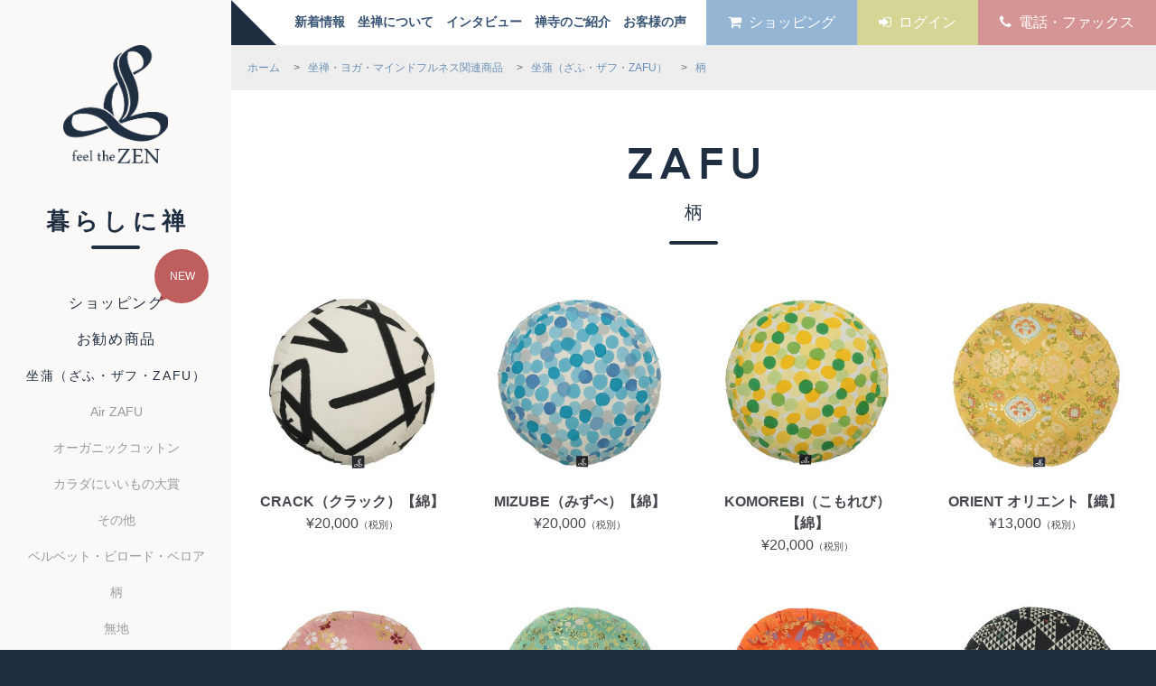

--- FILE ---
content_type: text/html; charset=UTF-8
request_url: https://feel-the-zen.jp/?cat=66
body_size: 9875
content:
<!DOCTYPE HTML>
<html lang="ja">
<head>
<meta http-equiv="Content-Type" content="text/html; charset=utf-8">
<meta name="viewport" content="width=device-width,initial-scale=1.0,minimum-scale=1.0,user-scalable=yes">
<meta name="format-detection" content="telephone=no">
<title>柄</title>
<meta name="description" content="坐禅用クッション（座布団）、座蒲（ZAFU・ザフ）の生地は柄物です。" />
<meta name="author" content="feel the ZEN" /> 
<link rel="stylesheet" href="https://feel-the-zen.jp/wp-content/themes/feel-the-zen_new/css/common.css" type="text/css">
<link rel="stylesheet" href="https://feel-the-zen.jp/wp-content/themes/feel-the-zen_new/style.css" type="text/css">
<link rel="alternate" type="application/rss+xml" title="feel the ZEN 最新情報" href="https://feel-the-zen.jp/?feed=rss2">
<link rel="stylesheet" href="https://feel-the-zen.jp/wp-content/themes/feel-the-zen_new/css/flexslider.css" type="text/css">
<link rel="stylesheet" href="https://feel-the-zen.jp/wp-content/themes/feel-the-zen_new/css/remodal.css" type="text/css">
<link rel="stylesheet" href="https://pro.fontawesome.com/releases/v5.13.1/css/all.css" integrity="sha384-B9BoFFAuBaCfqw6lxWBZrhg/z4NkwqdBci+E+Sc2XlK/Rz25RYn8Fetb+Aw5irxa" crossorigin="anonymous">
<link rel="shortcut icon" type="image/x-icon" href="https://feel-the-zen.jp/favicon.ico">
<!-- facebook ogp -->
<meta property="og:locale" content="ja_JP">
<meta property="og:type" content="website">
<meta property="fb:admins" content="100001102909859">
<meta property="fb:app_id" content="1119139428144282">
<meta property="og:site_name" content="瞑想、坐禅、マインドフルネスは「仏具と喫茶 feel the ZEN フィール・ザ・ゼン」へ">
<meta property="og:image" content="https://feel-the-zen.jp/ogp.jpg">
<meta property="og:title" content="柄">
<meta property="og:url" content="https://feel-the-zen.jp/?cat=66">
<meta property="og:description" content="坐禅用クッション（座布団）、座蒲（ZAFU・ザフ）の生地は柄物です。">
<!-- //facebook-->
<meta name="twitter:card" content="summary_large_image">
<meta name="twitter:site" content="https://feel-the-zen.jp/?cat=66">
<meta name="twitter:creator" content="feel the ZEN フィール・ザ・禅">
<meta name="twitter:title" content="柄 | feel the ZEN フィール・ザ・禅">
<meta name="twitter:description" content="坐禅用クッション（座布団）、座蒲（ZAFU・ザフ）の生地は柄物です。">
<meta name="twitter:image:src" content="https://feel-the-zen.jp/ogp.jpg">
<!--//twitter-->
<script src="//kitchen.juicer.cc/?color=OYEmS4gPUb0=" async></script>
<meta name='robots' content='max-image-preview:large' />
	<style>img:is([sizes="auto" i], [sizes^="auto," i]) { contain-intrinsic-size: 3000px 1500px }</style>
	<link rel="alternate" type="application/rss+xml" title="瞑想、坐禅、マインドフルネスは「仏具と喫茶 feel the ZEN フィール・ザ・ゼン」へ &raquo; 柄 カテゴリーのフィード" href="https://feel-the-zen.jp/?feed=rss2&#038;cat=66" />
<link rel='stylesheet' id='wp-block-library-css' href='https://feel-the-zen.jp/wp-includes/css/dist/block-library/style.min.css?ver=6.7.4' type='text/css' media='all' />
<style id='classic-theme-styles-inline-css' type='text/css'>
/*! This file is auto-generated */
.wp-block-button__link{color:#fff;background-color:#32373c;border-radius:9999px;box-shadow:none;text-decoration:none;padding:calc(.667em + 2px) calc(1.333em + 2px);font-size:1.125em}.wp-block-file__button{background:#32373c;color:#fff;text-decoration:none}
</style>
<style id='global-styles-inline-css' type='text/css'>
:root{--wp--preset--aspect-ratio--square: 1;--wp--preset--aspect-ratio--4-3: 4/3;--wp--preset--aspect-ratio--3-4: 3/4;--wp--preset--aspect-ratio--3-2: 3/2;--wp--preset--aspect-ratio--2-3: 2/3;--wp--preset--aspect-ratio--16-9: 16/9;--wp--preset--aspect-ratio--9-16: 9/16;--wp--preset--color--black: #000000;--wp--preset--color--cyan-bluish-gray: #abb8c3;--wp--preset--color--white: #ffffff;--wp--preset--color--pale-pink: #f78da7;--wp--preset--color--vivid-red: #cf2e2e;--wp--preset--color--luminous-vivid-orange: #ff6900;--wp--preset--color--luminous-vivid-amber: #fcb900;--wp--preset--color--light-green-cyan: #7bdcb5;--wp--preset--color--vivid-green-cyan: #00d084;--wp--preset--color--pale-cyan-blue: #8ed1fc;--wp--preset--color--vivid-cyan-blue: #0693e3;--wp--preset--color--vivid-purple: #9b51e0;--wp--preset--gradient--vivid-cyan-blue-to-vivid-purple: linear-gradient(135deg,rgba(6,147,227,1) 0%,rgb(155,81,224) 100%);--wp--preset--gradient--light-green-cyan-to-vivid-green-cyan: linear-gradient(135deg,rgb(122,220,180) 0%,rgb(0,208,130) 100%);--wp--preset--gradient--luminous-vivid-amber-to-luminous-vivid-orange: linear-gradient(135deg,rgba(252,185,0,1) 0%,rgba(255,105,0,1) 100%);--wp--preset--gradient--luminous-vivid-orange-to-vivid-red: linear-gradient(135deg,rgba(255,105,0,1) 0%,rgb(207,46,46) 100%);--wp--preset--gradient--very-light-gray-to-cyan-bluish-gray: linear-gradient(135deg,rgb(238,238,238) 0%,rgb(169,184,195) 100%);--wp--preset--gradient--cool-to-warm-spectrum: linear-gradient(135deg,rgb(74,234,220) 0%,rgb(151,120,209) 20%,rgb(207,42,186) 40%,rgb(238,44,130) 60%,rgb(251,105,98) 80%,rgb(254,248,76) 100%);--wp--preset--gradient--blush-light-purple: linear-gradient(135deg,rgb(255,206,236) 0%,rgb(152,150,240) 100%);--wp--preset--gradient--blush-bordeaux: linear-gradient(135deg,rgb(254,205,165) 0%,rgb(254,45,45) 50%,rgb(107,0,62) 100%);--wp--preset--gradient--luminous-dusk: linear-gradient(135deg,rgb(255,203,112) 0%,rgb(199,81,192) 50%,rgb(65,88,208) 100%);--wp--preset--gradient--pale-ocean: linear-gradient(135deg,rgb(255,245,203) 0%,rgb(182,227,212) 50%,rgb(51,167,181) 100%);--wp--preset--gradient--electric-grass: linear-gradient(135deg,rgb(202,248,128) 0%,rgb(113,206,126) 100%);--wp--preset--gradient--midnight: linear-gradient(135deg,rgb(2,3,129) 0%,rgb(40,116,252) 100%);--wp--preset--font-size--small: 13px;--wp--preset--font-size--medium: 20px;--wp--preset--font-size--large: 36px;--wp--preset--font-size--x-large: 42px;--wp--preset--spacing--20: 0.44rem;--wp--preset--spacing--30: 0.67rem;--wp--preset--spacing--40: 1rem;--wp--preset--spacing--50: 1.5rem;--wp--preset--spacing--60: 2.25rem;--wp--preset--spacing--70: 3.38rem;--wp--preset--spacing--80: 5.06rem;--wp--preset--shadow--natural: 6px 6px 9px rgba(0, 0, 0, 0.2);--wp--preset--shadow--deep: 12px 12px 50px rgba(0, 0, 0, 0.4);--wp--preset--shadow--sharp: 6px 6px 0px rgba(0, 0, 0, 0.2);--wp--preset--shadow--outlined: 6px 6px 0px -3px rgba(255, 255, 255, 1), 6px 6px rgba(0, 0, 0, 1);--wp--preset--shadow--crisp: 6px 6px 0px rgba(0, 0, 0, 1);}:where(.is-layout-flex){gap: 0.5em;}:where(.is-layout-grid){gap: 0.5em;}body .is-layout-flex{display: flex;}.is-layout-flex{flex-wrap: wrap;align-items: center;}.is-layout-flex > :is(*, div){margin: 0;}body .is-layout-grid{display: grid;}.is-layout-grid > :is(*, div){margin: 0;}:where(.wp-block-columns.is-layout-flex){gap: 2em;}:where(.wp-block-columns.is-layout-grid){gap: 2em;}:where(.wp-block-post-template.is-layout-flex){gap: 1.25em;}:where(.wp-block-post-template.is-layout-grid){gap: 1.25em;}.has-black-color{color: var(--wp--preset--color--black) !important;}.has-cyan-bluish-gray-color{color: var(--wp--preset--color--cyan-bluish-gray) !important;}.has-white-color{color: var(--wp--preset--color--white) !important;}.has-pale-pink-color{color: var(--wp--preset--color--pale-pink) !important;}.has-vivid-red-color{color: var(--wp--preset--color--vivid-red) !important;}.has-luminous-vivid-orange-color{color: var(--wp--preset--color--luminous-vivid-orange) !important;}.has-luminous-vivid-amber-color{color: var(--wp--preset--color--luminous-vivid-amber) !important;}.has-light-green-cyan-color{color: var(--wp--preset--color--light-green-cyan) !important;}.has-vivid-green-cyan-color{color: var(--wp--preset--color--vivid-green-cyan) !important;}.has-pale-cyan-blue-color{color: var(--wp--preset--color--pale-cyan-blue) !important;}.has-vivid-cyan-blue-color{color: var(--wp--preset--color--vivid-cyan-blue) !important;}.has-vivid-purple-color{color: var(--wp--preset--color--vivid-purple) !important;}.has-black-background-color{background-color: var(--wp--preset--color--black) !important;}.has-cyan-bluish-gray-background-color{background-color: var(--wp--preset--color--cyan-bluish-gray) !important;}.has-white-background-color{background-color: var(--wp--preset--color--white) !important;}.has-pale-pink-background-color{background-color: var(--wp--preset--color--pale-pink) !important;}.has-vivid-red-background-color{background-color: var(--wp--preset--color--vivid-red) !important;}.has-luminous-vivid-orange-background-color{background-color: var(--wp--preset--color--luminous-vivid-orange) !important;}.has-luminous-vivid-amber-background-color{background-color: var(--wp--preset--color--luminous-vivid-amber) !important;}.has-light-green-cyan-background-color{background-color: var(--wp--preset--color--light-green-cyan) !important;}.has-vivid-green-cyan-background-color{background-color: var(--wp--preset--color--vivid-green-cyan) !important;}.has-pale-cyan-blue-background-color{background-color: var(--wp--preset--color--pale-cyan-blue) !important;}.has-vivid-cyan-blue-background-color{background-color: var(--wp--preset--color--vivid-cyan-blue) !important;}.has-vivid-purple-background-color{background-color: var(--wp--preset--color--vivid-purple) !important;}.has-black-border-color{border-color: var(--wp--preset--color--black) !important;}.has-cyan-bluish-gray-border-color{border-color: var(--wp--preset--color--cyan-bluish-gray) !important;}.has-white-border-color{border-color: var(--wp--preset--color--white) !important;}.has-pale-pink-border-color{border-color: var(--wp--preset--color--pale-pink) !important;}.has-vivid-red-border-color{border-color: var(--wp--preset--color--vivid-red) !important;}.has-luminous-vivid-orange-border-color{border-color: var(--wp--preset--color--luminous-vivid-orange) !important;}.has-luminous-vivid-amber-border-color{border-color: var(--wp--preset--color--luminous-vivid-amber) !important;}.has-light-green-cyan-border-color{border-color: var(--wp--preset--color--light-green-cyan) !important;}.has-vivid-green-cyan-border-color{border-color: var(--wp--preset--color--vivid-green-cyan) !important;}.has-pale-cyan-blue-border-color{border-color: var(--wp--preset--color--pale-cyan-blue) !important;}.has-vivid-cyan-blue-border-color{border-color: var(--wp--preset--color--vivid-cyan-blue) !important;}.has-vivid-purple-border-color{border-color: var(--wp--preset--color--vivid-purple) !important;}.has-vivid-cyan-blue-to-vivid-purple-gradient-background{background: var(--wp--preset--gradient--vivid-cyan-blue-to-vivid-purple) !important;}.has-light-green-cyan-to-vivid-green-cyan-gradient-background{background: var(--wp--preset--gradient--light-green-cyan-to-vivid-green-cyan) !important;}.has-luminous-vivid-amber-to-luminous-vivid-orange-gradient-background{background: var(--wp--preset--gradient--luminous-vivid-amber-to-luminous-vivid-orange) !important;}.has-luminous-vivid-orange-to-vivid-red-gradient-background{background: var(--wp--preset--gradient--luminous-vivid-orange-to-vivid-red) !important;}.has-very-light-gray-to-cyan-bluish-gray-gradient-background{background: var(--wp--preset--gradient--very-light-gray-to-cyan-bluish-gray) !important;}.has-cool-to-warm-spectrum-gradient-background{background: var(--wp--preset--gradient--cool-to-warm-spectrum) !important;}.has-blush-light-purple-gradient-background{background: var(--wp--preset--gradient--blush-light-purple) !important;}.has-blush-bordeaux-gradient-background{background: var(--wp--preset--gradient--blush-bordeaux) !important;}.has-luminous-dusk-gradient-background{background: var(--wp--preset--gradient--luminous-dusk) !important;}.has-pale-ocean-gradient-background{background: var(--wp--preset--gradient--pale-ocean) !important;}.has-electric-grass-gradient-background{background: var(--wp--preset--gradient--electric-grass) !important;}.has-midnight-gradient-background{background: var(--wp--preset--gradient--midnight) !important;}.has-small-font-size{font-size: var(--wp--preset--font-size--small) !important;}.has-medium-font-size{font-size: var(--wp--preset--font-size--medium) !important;}.has-large-font-size{font-size: var(--wp--preset--font-size--large) !important;}.has-x-large-font-size{font-size: var(--wp--preset--font-size--x-large) !important;}
:where(.wp-block-post-template.is-layout-flex){gap: 1.25em;}:where(.wp-block-post-template.is-layout-grid){gap: 1.25em;}
:where(.wp-block-columns.is-layout-flex){gap: 2em;}:where(.wp-block-columns.is-layout-grid){gap: 2em;}
:root :where(.wp-block-pullquote){font-size: 1.5em;line-height: 1.6;}
</style>
<link rel='stylesheet' id='contact-form-7-css' href='https://feel-the-zen.jp/wp-content/plugins/contact-form-7/includes/css/styles.css?ver=6.1.4' type='text/css' media='all' />
<link rel='stylesheet' id='wp-pagenavi-css' href='https://feel-the-zen.jp/wp-content/plugins/wp-pagenavi/pagenavi-css.css?ver=2.70' type='text/css' media='all' />
<link rel='stylesheet' id='mts_simple_booking_front-css' href='https://feel-the-zen.jp/wp-content/plugins/mts-simple-booking/css/mtssb-front.css?ver=6.7.4' type='text/css' media='all' />
<link rel='stylesheet' id='usces_default_css-css' href='https://feel-the-zen.jp/wp-content/plugins/usc-e-shop/css/usces_default.css?ver=2.11.26.2512161' type='text/css' media='all' />
<link rel='stylesheet' id='dashicons-css' href='https://feel-the-zen.jp/wp-includes/css/dashicons.min.css?ver=6.7.4' type='text/css' media='all' />
<link rel='stylesheet' id='usces_cart_css-css' href='https://feel-the-zen.jp/wp-content/plugins/usc-e-shop/css/usces_cart.css?ver=2.11.26.2512161' type='text/css' media='all' />
<link rel='stylesheet' id='theme_cart_css-css' href='https://feel-the-zen.jp/wp-content/themes/feel-the-zen_new/usces_cart.css?ver=2.11.26.2512161' type='text/css' media='all' />
<link rel='stylesheet' id='jquery-ui-smoothness-css' href='https://feel-the-zen.jp/wp-content/plugins/contact-form-7/includes/js/jquery-ui/themes/smoothness/jquery-ui.min.css?ver=1.12.1' type='text/css' media='screen' />
<script type="text/javascript" src="https://feel-the-zen.jp/wp-includes/js/jquery/jquery.min.js?ver=3.7.1" id="jquery-core-js"></script>
<script type="text/javascript" src="https://feel-the-zen.jp/wp-includes/js/jquery/jquery-migrate.min.js?ver=3.4.1" id="jquery-migrate-js"></script>
<style type="text/css">.recentcomments a{display:inline !important;padding:0 !important;margin:0 !important;}</style><!-- この URL で利用できる AMP HTML バージョンはありません。 --><link rel="icon" href="https://feel-the-zen.jp/wp-content/uploads/cropped-favicon-32x32.png" sizes="32x32" />
<link rel="icon" href="https://feel-the-zen.jp/wp-content/uploads/cropped-favicon-192x192.png" sizes="192x192" />
<link rel="apple-touch-icon" href="https://feel-the-zen.jp/wp-content/uploads/cropped-favicon-180x180.png" />
<meta name="msapplication-TileImage" content="https://feel-the-zen.jp/wp-content/uploads/cropped-favicon-270x270.png" />
<!-- Global site tag (gtag.js) - Google Analytics -->
<script async src="https://www.googletagmanager.com/gtag/js?id=UA-666335-50"></script>
<script>
  window.dataLayer = window.dataLayer || [];
  function gtag(){dataLayer.push(arguments);}
  gtag('js', new Date());

  gtag('config', 'UA-666335-50');
</script>
<!-- Global site tag (gtag.js) - Google Ads: 957410250 -->
<script async src="https://www.googletagmanager.com/gtag/js?id=AW-957410250"></script>
<script>
  window.dataLayer = window.dataLayer || [];
  function gtag(){dataLayer.push(arguments);}
  gtag('js', new Date());

  gtag('config', 'AW-957410250');
</script>

<script type="text/javascript">
(function u(){var u=document.createElement("script");u.type="text/javascript",u.async=true,u.src="//api.u-komi.com/c2e86c0f632cf4b47da154140b653450062c7fc063274135ca47d2fb73928032/widget.js";var k=document.getElementsByTagName("script")[0];k.parentNode.insertBefore(u,k)})();
</script>
</head>
<body id="Top">
<div id="Wrapper">
<header>
<div id="header_inner">
<h1><a href="https://feel-the-zen.jp/">feel the ZEN</a></h1>
<h2>暮らしに禅</h2>
<nav>
<ul id="Pnavi" class='open_toggle'>
<li id="news"><a href="https://feel-the-zen.jp/?cat=2">ショッピング</a></li>
	<li class="cat-item cat-item-3"><a href="https://feel-the-zen.jp/?cat=3">お勧め商品</a>
</li>
	<li class="cat-item cat-item-6 current-cat-parent current-cat-ancestor"><a href="https://feel-the-zen.jp/?cat=6">坐蒲（ざふ・ザフ・ZAFU）</a>
<ul class='children'>
	<li class="cat-item cat-item-72"><a href="https://feel-the-zen.jp/?cat=72">Air ZAFU</a>
</li>
	<li class="cat-item cat-item-158"><a href="https://feel-the-zen.jp/?cat=158">オーガニックコットン</a>
</li>
	<li class="cat-item cat-item-76"><a href="https://feel-the-zen.jp/?cat=76">カラダにいいもの大賞</a>
</li>
	<li class="cat-item cat-item-71"><a href="https://feel-the-zen.jp/?cat=71">その他</a>
</li>
	<li class="cat-item cat-item-79"><a href="https://feel-the-zen.jp/?cat=79">ベルベット・ビロード・ベロア</a>
</li>
	<li class="cat-item cat-item-66 current-cat"><a aria-current="page" href="https://feel-the-zen.jp/?cat=66">柄</a>
</li>
	<li class="cat-item cat-item-65"><a href="https://feel-the-zen.jp/?cat=65">無地</a>
</li>
	<li class="cat-item cat-item-20"><a href="https://feel-the-zen.jp/?cat=20">綿</a>
</li>
	<li class="cat-item cat-item-222"><a href="https://feel-the-zen.jp/?cat=222">綿麻</a>
</li>
	<li class="cat-item cat-item-22"><a href="https://feel-the-zen.jp/?cat=22">麻</a>
</li>
</ul>
</li>
	<li class="cat-item cat-item-70"><a href="https://feel-the-zen.jp/?cat=70">数珠</a>
</li>
	<li class="cat-item cat-item-4"><a href="https://feel-the-zen.jp/?cat=4">新商品</a>
</li>
	<li class="cat-item cat-item-74"><a href="https://feel-the-zen.jp/?cat=74">雑貨</a>
<ul class='children'>
	<li class="cat-item cat-item-108"><a href="https://feel-the-zen.jp/?cat=108">24節気メディテーションミスト</a>
</li>
	<li class="cat-item cat-item-130"><a href="https://feel-the-zen.jp/?cat=130">お守り念珠ブレス</a>
</li>
</ul>
</li>
	<li class="cat-item cat-item-75"><a href="https://feel-the-zen.jp/?cat=75">食器</a>
</li>
<li><a href="https://feel-the-zen.jp/?page_id=246">お問合せ</a></li>
</ul>
<ul id="Snavi">
<li id="S_sns">
    <ul>
    <li class="S_fb"><a href="https://www.facebook.com/ftz.jp/" target="_blank"><i class="fa fa-facebook"></i></a></li>
    <li class="S_fb"><a href="https://twitter.com/ZEN_IN_LIFE?lang=ja" target="_blank"><i class="fa fa-twitter"></i></a></li>
    <li class="S_fb"><a href="https://www.instagram.com/feel_the_zen/" target="_blank"><i class="fa fa-instagram"></i></a></li>
    </ul>
</li>
</ul>
</nav>
</div>

</header>
<div id="content">
<div id="header_shear">
<nav>
	<ul id="h_nav">
		<li><a href="https://feel-the-zen.jp/?cat=1"><span>新着情報</span></a></li>
		<li><a href="https://feel-the-zen.jp/?page_id=218"><span>坐禅について</span></a></li>
		<li><a href="https://feel-the-zen.jp/?cat=13"><span>インタビュー</span></a></li>
		<li><a href="https://feel-the-zen.jp/?cat=11"><span>禅寺のご紹介</span></a></li>
    <li><a href="https://feel-the-zen.jp/?page_id=3473"><span>お客様の声</span></a></li>
	</ul>
<ul id="shop_navi">
<li id="bt_shopping"><a href="https://feel-the-zen.jp/?cat=2"><i class="fa fa-shopping-cart" aria-hidden="true"></i><span>ショッピング</span></a></li>
<li id="bt_login"><a href="https://feel-the-zen.jp/?page_id=6&usces_page=login" class="usces_login_a"><i class="fa fa-sign-in" aria-hidden="true"></i><span>ログイン</span></a></li>
<li id="bt_member">
<a href="https://feel-the-zen.jp/?page_id=1315"><i class="fa fa-phone" aria-hidden="true"></i><span>電話・ファックス</span></a>
</li>
<!--
<li id="bt_lang" class="en"><a href="https://feel-the-zen.jp/">Japanese</a></li>
-->
</ul>
</nav>

<div id="button" class="sp_display">
<span></span>
<span></span>
<span></span>
</div>
</div>
<div class="scroll"><div id="pankuzu"><div id="pankuzu_inner"><span itemscope itemtype="http://data-vocabulary.org/Breadcrumb"><a href="https://feel-the-zen.jp/" itemprop="url"><span itemprop="title">ホーム</span></a></span> &gt; <span itemscope itemtype="http://data-vocabulary.org/Breadcrumb"><a href="https://feel-the-zen.jp/?cat=2" itemprop="url"><span itemprop="title">坐禅・ヨガ・マインドフルネス関連商品</span></a></span> &gt; <span itemscope itemtype="http://data-vocabulary.org/Breadcrumb"><a href="https://feel-the-zen.jp/?cat=6" itemprop="url"><span itemprop="title">坐蒲（ざふ・ザフ・ZAFU）</span></a></span> &gt; <span itemscope itemtype="http://data-vocabulary.org/Breadcrumb"><a href="https://feel-the-zen.jp/?cat=66" itemprop="url"><strong itemprop="title" class="current">柄</strong></a></span></div></div>

</div>

<main id="main">
<section class="inner_top_bottom">

<h2 class="main_title tac en no-box mb02em">ZAFU</h2>

<h3 class="small_title tac no-box small_title_bp tag_title">柄</h3>






<div class="products_list-box">

<ul class="List_a products_list">


<li>
            <a href="https://feel-the-zen.jp/?p=1966">
            <img src="https://feel-the-zen.jp/wp-content/uploads/nakajima_1_1-400x400.jpg" alt="CRACK（クラック）【綿】">
            </a>
             <h4>CRACK（クラック）【綿】</h4>
             <em>
		¥20,000<em class="tax">（税別）</em>	</em>
  <div class="review-summary-container" data-pid="cb-03" data-group="true" data-action="summary"></div>
  
  </li>





<li>
            <a href="https://feel-the-zen.jp/?p=1959">
            <img src="https://feel-the-zen.jp/wp-content/uploads/nakajima_3_1-400x400.jpg" alt="MIZUBE（みずべ）【綿】">
            </a>
             <h4>MIZUBE（みずべ）【綿】</h4>
             <em>
		¥20,000<em class="tax">（税別）</em>	</em>
  <div class="review-summary-container" data-pid="cb-02" data-group="true" data-action="summary"></div>
  
  </li>





<li>
            <a href="https://feel-the-zen.jp/?p=1948">
            <img src="https://feel-the-zen.jp/wp-content/uploads/nakajima_2_1-400x400.jpg" alt="KOMOREBI（こもれび）【綿】">
            </a>
             <h4>KOMOREBI（こもれび）【綿】</h4>
             <em>
		¥20,000<em class="tax">（税別）</em>	</em>
  <div class="review-summary-container" data-pid="cb-01" data-group="true" data-action="summary"></div>
  
  </li>





<li>
            <a href="https://feel-the-zen.jp/?p=51">
            <img src="https://feel-the-zen.jp/wp-content/uploads/ori06_oriento_01-400x400.jpg" alt="ORIENT オリエント【織】">
            </a>
             <h4>ORIENT オリエント【織】</h4>
             <em>
		¥13,000<em class="tax">（税別）</em>	</em>
  <div class="review-summary-container" data-pid="ori-06" data-group="true" data-action="summary"></div>
  
  </li>





<li>
            <a href="https://feel-the-zen.jp/?p=45">
            <img src="https://feel-the-zen.jp/wp-content/uploads/ori05_sakura_01-400x400.jpg" alt="NAGAREZAKURA 流れ桜【織】">
            </a>
             <h4>NAGAREZAKURA 流れ桜【織】</h4>
             <em>
		¥13,000<em class="tax">（税別）</em>	</em>
  <div class="review-summary-container" data-pid="ori-05" data-group="true" data-action="summary"></div>
  
  </li>





<li>
            <a href="https://feel-the-zen.jp/?p=39">
            <img src="https://feel-the-zen.jp/wp-content/uploads/ori04_hanakomachi_01-400x400.jpg" alt="HANAKOMACHI 花小町【織】">
            </a>
             <h4>HANAKOMACHI 花小町【織】</h4>
             <em>
		¥15,000<em class="tax">（税別）</em>	</em>
  <div class="review-summary-container" data-pid="ori-04" data-group="true" data-action="summary"></div>
  
  </li>





<li>
            <a href="https://feel-the-zen.jp/?p=31">
            <img src="https://feel-the-zen.jp/wp-content/uploads/ori03_houou_01-400x400.jpg" alt="HOUOU 鳳凰【織】">
            </a>
             <h4>HOUOU 鳳凰【織】</h4>
             <em>
		¥15,000<em class="tax">（税別）</em>	</em>
  <div class="review-summary-container" data-pid="ori-03" data-group="true" data-action="summary"></div>
  
  </li>





<li>
            <a href="https://feel-the-zen.jp/?p=14">
            <img src="https://feel-the-zen.jp/wp-content/uploads/ori01_uroko_01-400x400.jpg" alt="UROKO ウロコ【織】">
            </a>
             <h4>UROKO ウロコ【織】</h4>
             <em>
		¥15,000<em class="tax">（税別）</em>	</em>
  <div class="review-summary-container" data-pid="ori-01" data-group="true" data-action="summary"></div>
  
  </li>





<li>
            <a href="https://feel-the-zen.jp/?p=24">
            <img src="https://feel-the-zen.jp/wp-content/uploads/ori02_budou_01-400x400.jpg" alt="BUDO 葡萄【織】">
            </a>
             <h4>BUDO 葡萄【織】</h4>
             <em>
		¥15,000<em class="tax">（税別）</em>	</em>
  <div class="review-summary-container" data-pid="ori-02" data-group="true" data-action="summary"></div>
  
  </li>





<li>
            <a href="https://feel-the-zen.jp/?p=685">
            <img src="https://feel-the-zen.jp/wp-content/uploads/inka01-400x400.jpg" alt="INKA インカ【織】">
            </a>
             <h4>INKA インカ【織】</h4>
             <em>
		¥15,000<em class="tax">（税別）</em>	</em>
  <div class="review-summary-container" data-pid="ori-08" data-group="true" data-action="summary"></div>
  
  </li>





<li>
            <a href="https://feel-the-zen.jp/?p=681">
            <img src="https://feel-the-zen.jp/wp-content/uploads/sakurayuzen-400x400.jpg" alt="SAKURAYUZEN 桜友禅【絹】">
            </a>
             <h4>SAKURAYUZEN 桜友禅【絹】</h4>
             <em>
		¥14,200<em class="tax">（税別）</em>	</em>
  <div class="review-summary-container" data-pid="chi-04" data-group="true" data-action="summary"></div>
  
  </li>





</ul>


<!--<div id="autoload" class="bt_l en"><img id="loading" src="https://feel-the-zen.jp/wp-content/themes/feel-the-zen_new/img/ajax-loader.gif" width="32" height="32"></div>-->
<div class="bt_l ajax_none"><a href="#Top" class="en Back"><span>Back To Top</span></a></div>


</div>
</section>

</main>

<footer>

<ul class="bottom_navi">
  <li><a href="https://feel-the-zen.jp/?page_id=599">プライバシーポリシー</a></li>
  <li><a href="https://feel-the-zen.jp/?page_id=811">特定商取引法に基づく表示</a></li>
  <li><a href="https://feel-the-zen.jp/?page_id=2">feel the ZENについて</a></li>
</ul>
<ul class="bt_g_navi sp_display">
<li><a href="https://feel-the-zen.jp/">ホーム</a></li>
<li><a href="https://feel-the-zen.jp/?cat=1">新着情報</a></li>
<li><a href="https://feel-the-zen.jp/?page_id=218">坐禅について</a></li>
<li><a href="https://feel-the-zen.jp/?cat=13">インタビュー</a></li>
<li><a href="https://feel-the-zen.jp/?cat=11">寺院のご紹介</a></li>
<li><a href="https://feel-the-zen.jp/?cat=2">ショッピング</a></li>
	<li class="cat-item cat-item-3"><a href="https://feel-the-zen.jp/?cat=3">お勧め商品</a>
</li>
	<li class="cat-item cat-item-6 current-cat-parent current-cat-ancestor"><a href="https://feel-the-zen.jp/?cat=6">坐蒲（ざふ・ザフ・ZAFU）</a>
<ul class='children'>
	<li class="cat-item cat-item-72"><a href="https://feel-the-zen.jp/?cat=72">Air ZAFU</a>
</li>
	<li class="cat-item cat-item-158"><a href="https://feel-the-zen.jp/?cat=158">オーガニックコットン</a>
</li>
	<li class="cat-item cat-item-76"><a href="https://feel-the-zen.jp/?cat=76">カラダにいいもの大賞</a>
</li>
	<li class="cat-item cat-item-71"><a href="https://feel-the-zen.jp/?cat=71">その他</a>
</li>
	<li class="cat-item cat-item-79"><a href="https://feel-the-zen.jp/?cat=79">ベルベット・ビロード・ベロア</a>
</li>
	<li class="cat-item cat-item-66 current-cat"><a aria-current="page" href="https://feel-the-zen.jp/?cat=66">柄</a>
</li>
	<li class="cat-item cat-item-65"><a href="https://feel-the-zen.jp/?cat=65">無地</a>
</li>
	<li class="cat-item cat-item-20"><a href="https://feel-the-zen.jp/?cat=20">綿</a>
</li>
	<li class="cat-item cat-item-222"><a href="https://feel-the-zen.jp/?cat=222">綿麻</a>
</li>
	<li class="cat-item cat-item-22"><a href="https://feel-the-zen.jp/?cat=22">麻</a>
</li>
</ul>
</li>
	<li class="cat-item cat-item-70"><a href="https://feel-the-zen.jp/?cat=70">数珠</a>
</li>
	<li class="cat-item cat-item-4"><a href="https://feel-the-zen.jp/?cat=4">新商品</a>
</li>
	<li class="cat-item cat-item-74"><a href="https://feel-the-zen.jp/?cat=74">雑貨</a>
<ul class='children'>
	<li class="cat-item cat-item-108"><a href="https://feel-the-zen.jp/?cat=108">24節気メディテーションミスト</a>
</li>
	<li class="cat-item cat-item-130"><a href="https://feel-the-zen.jp/?cat=130">お守り念珠ブレス</a>
</li>
</ul>
</li>
	<li class="cat-item cat-item-75"><a href="https://feel-the-zen.jp/?cat=75">食器</a>
</li>
</ul>
<div class="footer_inner">
<h2 class="en">feel the ZEN ALL MADE IN JAPAN PRODUCTS</h2>

<ul class="footer_navi">
<li>
<h3 class="ja"><a href="https://feel-the-zen.jp/?page_id=246"><i class="fa fa-paper-plane"></i>お問合せ</a></h3>
<p class="min_txt">〒616-8101 京都市右京区太秦和泉式部町19-北2F<br>TEL <span class="tel-link">075-746-3870</span>（土日祝休）</p>
</li>
<li>
<h3 class="ja"><a href="https://feel-the-zen.jp/?page_id=811#soryo"><i class="fa fa-plane"></i>配送について</a></h3>
<p class="min_txt">佐川急便による配送。離島別途料金（再お見積り）。海外発送（EMS/SAL）も承っております。</p>
</li>
<li>
<h3 class="ja"><a href="https://feel-the-zen.jp/?page_id=811#payment"><i class="fa fa-paypal"></i>お支払いについて</a></h3>
<p class="min_txt">銀行振り込み、代金引換、クレジットカード決済に対応しております。詳しくはコチラをご覧ください。</p>
</li>
<li>
<h3 class="ja"><a href="https://feel-the-zen.jp/?page_id=811#return"><i class="fa fa-reply"></i>返品について</a></h3>
<p class="min_txt">商品不良以外のお客様のご都合による返品・交換はお受けできませんので予めご了承ください。</p>
</li>
</ul>

<p id="Copy" class="min_txt">&copy; Since 2016 feel the ZEN. <a href="http://www.mohan.jp/" target="_blank" rel="nofollow">Sales &amp; Design by MOHAN Inc.</a></p>
</div>
</footer>
<div id="bt_top"><a href="#Top" class="Back"><i class="fa fa-angle-up"></i></a></div>
</div>
</div>
<script src="https://feel-the-zen.jp/wp-content/themes/feel-the-zen_new/js/common.js"></script>
<script src="https://feel-the-zen.jp/wp-content/themes/feel-the-zen_new/js/jquery.easing.js"></script>
<script src="https://feel-the-zen.jp/wp-content/themes/feel-the-zen_new/js/fitsidebar.js"></script>
<script src="https://feel-the-zen.jp/wp-content/themes/feel-the-zen_new/js/autpager.js"></script>
<script type="text/JavaScript">
jQuery(function($){
	$(".ajax_none").hide();
	$("#loading").hide();
	$.autopager({
		autoLoad: false,
		content	: '.List_a',
		link	: '#autoload a',
		start: function(current, next){
		$("#loading").show();
		},
		load: function(current, next) {
			$("#loading").hide();
  if( current.page >= 1 ){ $('#autoload').hide(); $('.ajax_none').show(); }
  }
	});
	$('#autoload a').click(function() {
  $.autopager('load');
  return false;
});
});
</script>

<script>
jQuery(function($){
//fit sidebar	
$('#header_inner').fitSidebar({
wrapper : '#Wrapper',
responsiveWidth : 768
});
//side sns
$(window).on('load resize', function(){
  var h = $(window).height();
  var hx =$("#header_inner").height()+150;
  if(hx >= h) {
	  $("#S_sns").addClass("static"); 
  } else {
	  $("#S_sns").removeClass("static"); 
  }
});
$(window).load(function() {
$("#Pnavi .children").prev("a").addClass("parent");
$("#Pnavi .children").parent("li").addClass("parent_outer");

 });
//backtop
var topBtn = $('#bt_top');
    $(window).scroll(function () {
		var dh = $(document).height();
		var sp = $(this).height() + $(this).scrollTop();
        if ($(this).scrollTop() > 50) {
            topBtn.addClass("up");
        } else {
            topBtn.removeClass("up");
        }
		 if((dh - sp) / dh <= 0.05) {
			topBtn.addClass("visible");
		} else {
			topBtn.removeClass("visible");
        }
    });
	$('a.Back[href^="#"]').click(function(){
		var speed = 800;
		var href= $(this).attr("href");
		var target = $(href == "#" || href == "" ? 'html' : href);
		var position = target.offset().top;
		$("html, body").animate({scrollTop:position}, speed, "swing");
		return false;
	});
});
</script>
<script>
jQuery(function($){
var menu = $('header'),
	menuShare = $('#header_shear'),
    menuBtn = $('#button'),
    body = $(document.body),     
    menuWidth = menu.outerWidth();                
    menuBtn.on('click', function(){
	$(this).toggleClass('active');

    body.toggleClass('open');
        if(body.hasClass('open')){
            body.animate({'left' : menuWidth }, 300);            
            menu.animate({'left' : 0 }, 300);
            menuShare.animate({'left' : menuWidth }, 300);     
            $(".share_special").fadeOut();                
        } else {
            menu.animate({'left' : -menuWidth }, 300);
            menuShare.animate({'left' : 0 }, 300);
            body.animate({'left' : 0 }, 300);     
            $(".share_special").fadeIn();       
        }             
    });
	$(".news_side_button").click(function(){
	$(this).toggleClass("active");
	$(".single_news_side").slideToggle("fast");	
	});
});    
</script>
	<script type='text/javascript'>
		uscesL10n = {
			
			'ajaxurl': "https://feel-the-zen.jp/wp-admin/admin-ajax.php",
			'loaderurl': "https://feel-the-zen.jp/wp-content/plugins/usc-e-shop/images/loading.gif",
			'post_id': "1966",
			'cart_number': "5",
			'is_cart_row': false,
			'opt_esse': new Array( '0' ),
			'opt_means': new Array( '0' ),
			'mes_opts': new Array( 'ラッピングを選択してください。' ),
			'key_opts': new Array( '%E3%83%A9%E3%83%83%E3%83%94%E3%83%B3%E3%82%B0' ),
			'previous_url': "https://feel-the-zen.jp",
			'itemRestriction': "",
			'itemOrderAcceptable': "0",
			'uscespage': "wp_search",
			'uscesid': "MGYwMzM3Njc4OWZmMmUyNTgzODdhMTc4NDUyNzJkMDRhMzQ2NjkyOTdlMjQzNTNkX2FjdGluZ18wX0E%3D",
			'wc_nonce': "a99ba542a9"
		}
	</script>
	<script type='text/javascript' src='https://feel-the-zen.jp/wp-content/plugins/usc-e-shop/js/usces_cart.js'></script>
			<!-- Welcart version : v2.11.26.2512161 -->
<script type="text/javascript" src="https://feel-the-zen.jp/wp-includes/js/dist/hooks.min.js?ver=4d63a3d491d11ffd8ac6" id="wp-hooks-js"></script>
<script type="text/javascript" src="https://feel-the-zen.jp/wp-includes/js/dist/i18n.min.js?ver=5e580eb46a90c2b997e6" id="wp-i18n-js"></script>
<script type="text/javascript" id="wp-i18n-js-after">
/* <![CDATA[ */
wp.i18n.setLocaleData( { 'text direction\u0004ltr': [ 'ltr' ] } );
/* ]]> */
</script>
<script type="text/javascript" src="https://feel-the-zen.jp/wp-content/plugins/contact-form-7/includes/swv/js/index.js?ver=6.1.4" id="swv-js"></script>
<script type="text/javascript" id="contact-form-7-js-translations">
/* <![CDATA[ */
( function( domain, translations ) {
	var localeData = translations.locale_data[ domain ] || translations.locale_data.messages;
	localeData[""].domain = domain;
	wp.i18n.setLocaleData( localeData, domain );
} )( "contact-form-7", {"translation-revision-date":"2025-11-30 08:12:23+0000","generator":"GlotPress\/4.0.3","domain":"messages","locale_data":{"messages":{"":{"domain":"messages","plural-forms":"nplurals=1; plural=0;","lang":"ja_JP"},"This contact form is placed in the wrong place.":["\u3053\u306e\u30b3\u30f3\u30bf\u30af\u30c8\u30d5\u30a9\u30fc\u30e0\u306f\u9593\u9055\u3063\u305f\u4f4d\u7f6e\u306b\u7f6e\u304b\u308c\u3066\u3044\u307e\u3059\u3002"],"Error:":["\u30a8\u30e9\u30fc:"]}},"comment":{"reference":"includes\/js\/index.js"}} );
/* ]]> */
</script>
<script type="text/javascript" id="contact-form-7-js-before">
/* <![CDATA[ */
var wpcf7 = {
    "api": {
        "root": "https:\/\/feel-the-zen.jp\/index.php?rest_route=\/",
        "namespace": "contact-form-7\/v1"
    }
};
/* ]]> */
</script>
<script type="text/javascript" src="https://feel-the-zen.jp/wp-content/plugins/contact-form-7/includes/js/index.js?ver=6.1.4" id="contact-form-7-js"></script>
<script type="text/javascript" src="https://feel-the-zen.jp/wp-includes/js/jquery/ui/core.min.js?ver=1.13.3" id="jquery-ui-core-js"></script>
<script type="text/javascript" src="https://feel-the-zen.jp/wp-includes/js/jquery/ui/datepicker.min.js?ver=1.13.3" id="jquery-ui-datepicker-js"></script>
<script type="text/javascript" id="jquery-ui-datepicker-js-after">
/* <![CDATA[ */
jQuery(function(jQuery){jQuery.datepicker.setDefaults({"closeText":"\u9589\u3058\u308b","currentText":"\u4eca\u65e5","monthNames":["1\u6708","2\u6708","3\u6708","4\u6708","5\u6708","6\u6708","7\u6708","8\u6708","9\u6708","10\u6708","11\u6708","12\u6708"],"monthNamesShort":["1\u6708","2\u6708","3\u6708","4\u6708","5\u6708","6\u6708","7\u6708","8\u6708","9\u6708","10\u6708","11\u6708","12\u6708"],"nextText":"\u6b21","prevText":"\u524d","dayNames":["\u65e5\u66dc\u65e5","\u6708\u66dc\u65e5","\u706b\u66dc\u65e5","\u6c34\u66dc\u65e5","\u6728\u66dc\u65e5","\u91d1\u66dc\u65e5","\u571f\u66dc\u65e5"],"dayNamesShort":["\u65e5","\u6708","\u706b","\u6c34","\u6728","\u91d1","\u571f"],"dayNamesMin":["\u65e5","\u6708","\u706b","\u6c34","\u6728","\u91d1","\u571f"],"dateFormat":"yy\u5e74mm\u6708d\u65e5","firstDay":0,"isRTL":false});});
/* ]]> */
</script>
<script type="text/javascript" src="https://feel-the-zen.jp/wp-content/plugins/contact-form-7/includes/js/html5-fallback.js?ver=6.1.4" id="contact-form-7-html5-fallback-js"></script>
<script type="text/javascript" src="https://www.google.com/recaptcha/api.js?render=6LdE9HMoAAAAAGdnO9JFXn627XPTEJDLaIVW3r68&amp;ver=3.0" id="google-recaptcha-js"></script>
<script type="text/javascript" src="https://feel-the-zen.jp/wp-includes/js/dist/vendor/wp-polyfill.min.js?ver=3.15.0" id="wp-polyfill-js"></script>
<script type="text/javascript" id="wpcf7-recaptcha-js-before">
/* <![CDATA[ */
var wpcf7_recaptcha = {
    "sitekey": "6LdE9HMoAAAAAGdnO9JFXn627XPTEJDLaIVW3r68",
    "actions": {
        "homepage": "homepage",
        "contactform": "contactform"
    }
};
/* ]]> */
</script>
<script type="text/javascript" src="https://feel-the-zen.jp/wp-content/plugins/contact-form-7/modules/recaptcha/index.js?ver=6.1.4" id="wpcf7-recaptcha-js"></script>
<br />
<b>Warning</b>:  Undefined variable $usces in <b>/home/xs269335/feel-the-zen.jp/public_html/wp-content/themes/feel-the-zen_new/footer.php</b> on line <b>269</b><br />
<br />
<b>Warning</b>:  Attempt to read property "page" on null in <b>/home/xs269335/feel-the-zen.jp/public_html/wp-content/themes/feel-the-zen_new/footer.php</b> on line <b>269</b><br />
<!--confirm-->
</body>
</html>


--- FILE ---
content_type: text/html; charset=utf-8
request_url: https://www.google.com/recaptcha/api2/anchor?ar=1&k=6LdE9HMoAAAAAGdnO9JFXn627XPTEJDLaIVW3r68&co=aHR0cHM6Ly9mZWVsLXRoZS16ZW4uanA6NDQz&hl=en&v=PoyoqOPhxBO7pBk68S4YbpHZ&size=invisible&anchor-ms=20000&execute-ms=30000&cb=yj68nuii1eld
body_size: 48528
content:
<!DOCTYPE HTML><html dir="ltr" lang="en"><head><meta http-equiv="Content-Type" content="text/html; charset=UTF-8">
<meta http-equiv="X-UA-Compatible" content="IE=edge">
<title>reCAPTCHA</title>
<style type="text/css">
/* cyrillic-ext */
@font-face {
  font-family: 'Roboto';
  font-style: normal;
  font-weight: 400;
  font-stretch: 100%;
  src: url(//fonts.gstatic.com/s/roboto/v48/KFO7CnqEu92Fr1ME7kSn66aGLdTylUAMa3GUBHMdazTgWw.woff2) format('woff2');
  unicode-range: U+0460-052F, U+1C80-1C8A, U+20B4, U+2DE0-2DFF, U+A640-A69F, U+FE2E-FE2F;
}
/* cyrillic */
@font-face {
  font-family: 'Roboto';
  font-style: normal;
  font-weight: 400;
  font-stretch: 100%;
  src: url(//fonts.gstatic.com/s/roboto/v48/KFO7CnqEu92Fr1ME7kSn66aGLdTylUAMa3iUBHMdazTgWw.woff2) format('woff2');
  unicode-range: U+0301, U+0400-045F, U+0490-0491, U+04B0-04B1, U+2116;
}
/* greek-ext */
@font-face {
  font-family: 'Roboto';
  font-style: normal;
  font-weight: 400;
  font-stretch: 100%;
  src: url(//fonts.gstatic.com/s/roboto/v48/KFO7CnqEu92Fr1ME7kSn66aGLdTylUAMa3CUBHMdazTgWw.woff2) format('woff2');
  unicode-range: U+1F00-1FFF;
}
/* greek */
@font-face {
  font-family: 'Roboto';
  font-style: normal;
  font-weight: 400;
  font-stretch: 100%;
  src: url(//fonts.gstatic.com/s/roboto/v48/KFO7CnqEu92Fr1ME7kSn66aGLdTylUAMa3-UBHMdazTgWw.woff2) format('woff2');
  unicode-range: U+0370-0377, U+037A-037F, U+0384-038A, U+038C, U+038E-03A1, U+03A3-03FF;
}
/* math */
@font-face {
  font-family: 'Roboto';
  font-style: normal;
  font-weight: 400;
  font-stretch: 100%;
  src: url(//fonts.gstatic.com/s/roboto/v48/KFO7CnqEu92Fr1ME7kSn66aGLdTylUAMawCUBHMdazTgWw.woff2) format('woff2');
  unicode-range: U+0302-0303, U+0305, U+0307-0308, U+0310, U+0312, U+0315, U+031A, U+0326-0327, U+032C, U+032F-0330, U+0332-0333, U+0338, U+033A, U+0346, U+034D, U+0391-03A1, U+03A3-03A9, U+03B1-03C9, U+03D1, U+03D5-03D6, U+03F0-03F1, U+03F4-03F5, U+2016-2017, U+2034-2038, U+203C, U+2040, U+2043, U+2047, U+2050, U+2057, U+205F, U+2070-2071, U+2074-208E, U+2090-209C, U+20D0-20DC, U+20E1, U+20E5-20EF, U+2100-2112, U+2114-2115, U+2117-2121, U+2123-214F, U+2190, U+2192, U+2194-21AE, U+21B0-21E5, U+21F1-21F2, U+21F4-2211, U+2213-2214, U+2216-22FF, U+2308-230B, U+2310, U+2319, U+231C-2321, U+2336-237A, U+237C, U+2395, U+239B-23B7, U+23D0, U+23DC-23E1, U+2474-2475, U+25AF, U+25B3, U+25B7, U+25BD, U+25C1, U+25CA, U+25CC, U+25FB, U+266D-266F, U+27C0-27FF, U+2900-2AFF, U+2B0E-2B11, U+2B30-2B4C, U+2BFE, U+3030, U+FF5B, U+FF5D, U+1D400-1D7FF, U+1EE00-1EEFF;
}
/* symbols */
@font-face {
  font-family: 'Roboto';
  font-style: normal;
  font-weight: 400;
  font-stretch: 100%;
  src: url(//fonts.gstatic.com/s/roboto/v48/KFO7CnqEu92Fr1ME7kSn66aGLdTylUAMaxKUBHMdazTgWw.woff2) format('woff2');
  unicode-range: U+0001-000C, U+000E-001F, U+007F-009F, U+20DD-20E0, U+20E2-20E4, U+2150-218F, U+2190, U+2192, U+2194-2199, U+21AF, U+21E6-21F0, U+21F3, U+2218-2219, U+2299, U+22C4-22C6, U+2300-243F, U+2440-244A, U+2460-24FF, U+25A0-27BF, U+2800-28FF, U+2921-2922, U+2981, U+29BF, U+29EB, U+2B00-2BFF, U+4DC0-4DFF, U+FFF9-FFFB, U+10140-1018E, U+10190-1019C, U+101A0, U+101D0-101FD, U+102E0-102FB, U+10E60-10E7E, U+1D2C0-1D2D3, U+1D2E0-1D37F, U+1F000-1F0FF, U+1F100-1F1AD, U+1F1E6-1F1FF, U+1F30D-1F30F, U+1F315, U+1F31C, U+1F31E, U+1F320-1F32C, U+1F336, U+1F378, U+1F37D, U+1F382, U+1F393-1F39F, U+1F3A7-1F3A8, U+1F3AC-1F3AF, U+1F3C2, U+1F3C4-1F3C6, U+1F3CA-1F3CE, U+1F3D4-1F3E0, U+1F3ED, U+1F3F1-1F3F3, U+1F3F5-1F3F7, U+1F408, U+1F415, U+1F41F, U+1F426, U+1F43F, U+1F441-1F442, U+1F444, U+1F446-1F449, U+1F44C-1F44E, U+1F453, U+1F46A, U+1F47D, U+1F4A3, U+1F4B0, U+1F4B3, U+1F4B9, U+1F4BB, U+1F4BF, U+1F4C8-1F4CB, U+1F4D6, U+1F4DA, U+1F4DF, U+1F4E3-1F4E6, U+1F4EA-1F4ED, U+1F4F7, U+1F4F9-1F4FB, U+1F4FD-1F4FE, U+1F503, U+1F507-1F50B, U+1F50D, U+1F512-1F513, U+1F53E-1F54A, U+1F54F-1F5FA, U+1F610, U+1F650-1F67F, U+1F687, U+1F68D, U+1F691, U+1F694, U+1F698, U+1F6AD, U+1F6B2, U+1F6B9-1F6BA, U+1F6BC, U+1F6C6-1F6CF, U+1F6D3-1F6D7, U+1F6E0-1F6EA, U+1F6F0-1F6F3, U+1F6F7-1F6FC, U+1F700-1F7FF, U+1F800-1F80B, U+1F810-1F847, U+1F850-1F859, U+1F860-1F887, U+1F890-1F8AD, U+1F8B0-1F8BB, U+1F8C0-1F8C1, U+1F900-1F90B, U+1F93B, U+1F946, U+1F984, U+1F996, U+1F9E9, U+1FA00-1FA6F, U+1FA70-1FA7C, U+1FA80-1FA89, U+1FA8F-1FAC6, U+1FACE-1FADC, U+1FADF-1FAE9, U+1FAF0-1FAF8, U+1FB00-1FBFF;
}
/* vietnamese */
@font-face {
  font-family: 'Roboto';
  font-style: normal;
  font-weight: 400;
  font-stretch: 100%;
  src: url(//fonts.gstatic.com/s/roboto/v48/KFO7CnqEu92Fr1ME7kSn66aGLdTylUAMa3OUBHMdazTgWw.woff2) format('woff2');
  unicode-range: U+0102-0103, U+0110-0111, U+0128-0129, U+0168-0169, U+01A0-01A1, U+01AF-01B0, U+0300-0301, U+0303-0304, U+0308-0309, U+0323, U+0329, U+1EA0-1EF9, U+20AB;
}
/* latin-ext */
@font-face {
  font-family: 'Roboto';
  font-style: normal;
  font-weight: 400;
  font-stretch: 100%;
  src: url(//fonts.gstatic.com/s/roboto/v48/KFO7CnqEu92Fr1ME7kSn66aGLdTylUAMa3KUBHMdazTgWw.woff2) format('woff2');
  unicode-range: U+0100-02BA, U+02BD-02C5, U+02C7-02CC, U+02CE-02D7, U+02DD-02FF, U+0304, U+0308, U+0329, U+1D00-1DBF, U+1E00-1E9F, U+1EF2-1EFF, U+2020, U+20A0-20AB, U+20AD-20C0, U+2113, U+2C60-2C7F, U+A720-A7FF;
}
/* latin */
@font-face {
  font-family: 'Roboto';
  font-style: normal;
  font-weight: 400;
  font-stretch: 100%;
  src: url(//fonts.gstatic.com/s/roboto/v48/KFO7CnqEu92Fr1ME7kSn66aGLdTylUAMa3yUBHMdazQ.woff2) format('woff2');
  unicode-range: U+0000-00FF, U+0131, U+0152-0153, U+02BB-02BC, U+02C6, U+02DA, U+02DC, U+0304, U+0308, U+0329, U+2000-206F, U+20AC, U+2122, U+2191, U+2193, U+2212, U+2215, U+FEFF, U+FFFD;
}
/* cyrillic-ext */
@font-face {
  font-family: 'Roboto';
  font-style: normal;
  font-weight: 500;
  font-stretch: 100%;
  src: url(//fonts.gstatic.com/s/roboto/v48/KFO7CnqEu92Fr1ME7kSn66aGLdTylUAMa3GUBHMdazTgWw.woff2) format('woff2');
  unicode-range: U+0460-052F, U+1C80-1C8A, U+20B4, U+2DE0-2DFF, U+A640-A69F, U+FE2E-FE2F;
}
/* cyrillic */
@font-face {
  font-family: 'Roboto';
  font-style: normal;
  font-weight: 500;
  font-stretch: 100%;
  src: url(//fonts.gstatic.com/s/roboto/v48/KFO7CnqEu92Fr1ME7kSn66aGLdTylUAMa3iUBHMdazTgWw.woff2) format('woff2');
  unicode-range: U+0301, U+0400-045F, U+0490-0491, U+04B0-04B1, U+2116;
}
/* greek-ext */
@font-face {
  font-family: 'Roboto';
  font-style: normal;
  font-weight: 500;
  font-stretch: 100%;
  src: url(//fonts.gstatic.com/s/roboto/v48/KFO7CnqEu92Fr1ME7kSn66aGLdTylUAMa3CUBHMdazTgWw.woff2) format('woff2');
  unicode-range: U+1F00-1FFF;
}
/* greek */
@font-face {
  font-family: 'Roboto';
  font-style: normal;
  font-weight: 500;
  font-stretch: 100%;
  src: url(//fonts.gstatic.com/s/roboto/v48/KFO7CnqEu92Fr1ME7kSn66aGLdTylUAMa3-UBHMdazTgWw.woff2) format('woff2');
  unicode-range: U+0370-0377, U+037A-037F, U+0384-038A, U+038C, U+038E-03A1, U+03A3-03FF;
}
/* math */
@font-face {
  font-family: 'Roboto';
  font-style: normal;
  font-weight: 500;
  font-stretch: 100%;
  src: url(//fonts.gstatic.com/s/roboto/v48/KFO7CnqEu92Fr1ME7kSn66aGLdTylUAMawCUBHMdazTgWw.woff2) format('woff2');
  unicode-range: U+0302-0303, U+0305, U+0307-0308, U+0310, U+0312, U+0315, U+031A, U+0326-0327, U+032C, U+032F-0330, U+0332-0333, U+0338, U+033A, U+0346, U+034D, U+0391-03A1, U+03A3-03A9, U+03B1-03C9, U+03D1, U+03D5-03D6, U+03F0-03F1, U+03F4-03F5, U+2016-2017, U+2034-2038, U+203C, U+2040, U+2043, U+2047, U+2050, U+2057, U+205F, U+2070-2071, U+2074-208E, U+2090-209C, U+20D0-20DC, U+20E1, U+20E5-20EF, U+2100-2112, U+2114-2115, U+2117-2121, U+2123-214F, U+2190, U+2192, U+2194-21AE, U+21B0-21E5, U+21F1-21F2, U+21F4-2211, U+2213-2214, U+2216-22FF, U+2308-230B, U+2310, U+2319, U+231C-2321, U+2336-237A, U+237C, U+2395, U+239B-23B7, U+23D0, U+23DC-23E1, U+2474-2475, U+25AF, U+25B3, U+25B7, U+25BD, U+25C1, U+25CA, U+25CC, U+25FB, U+266D-266F, U+27C0-27FF, U+2900-2AFF, U+2B0E-2B11, U+2B30-2B4C, U+2BFE, U+3030, U+FF5B, U+FF5D, U+1D400-1D7FF, U+1EE00-1EEFF;
}
/* symbols */
@font-face {
  font-family: 'Roboto';
  font-style: normal;
  font-weight: 500;
  font-stretch: 100%;
  src: url(//fonts.gstatic.com/s/roboto/v48/KFO7CnqEu92Fr1ME7kSn66aGLdTylUAMaxKUBHMdazTgWw.woff2) format('woff2');
  unicode-range: U+0001-000C, U+000E-001F, U+007F-009F, U+20DD-20E0, U+20E2-20E4, U+2150-218F, U+2190, U+2192, U+2194-2199, U+21AF, U+21E6-21F0, U+21F3, U+2218-2219, U+2299, U+22C4-22C6, U+2300-243F, U+2440-244A, U+2460-24FF, U+25A0-27BF, U+2800-28FF, U+2921-2922, U+2981, U+29BF, U+29EB, U+2B00-2BFF, U+4DC0-4DFF, U+FFF9-FFFB, U+10140-1018E, U+10190-1019C, U+101A0, U+101D0-101FD, U+102E0-102FB, U+10E60-10E7E, U+1D2C0-1D2D3, U+1D2E0-1D37F, U+1F000-1F0FF, U+1F100-1F1AD, U+1F1E6-1F1FF, U+1F30D-1F30F, U+1F315, U+1F31C, U+1F31E, U+1F320-1F32C, U+1F336, U+1F378, U+1F37D, U+1F382, U+1F393-1F39F, U+1F3A7-1F3A8, U+1F3AC-1F3AF, U+1F3C2, U+1F3C4-1F3C6, U+1F3CA-1F3CE, U+1F3D4-1F3E0, U+1F3ED, U+1F3F1-1F3F3, U+1F3F5-1F3F7, U+1F408, U+1F415, U+1F41F, U+1F426, U+1F43F, U+1F441-1F442, U+1F444, U+1F446-1F449, U+1F44C-1F44E, U+1F453, U+1F46A, U+1F47D, U+1F4A3, U+1F4B0, U+1F4B3, U+1F4B9, U+1F4BB, U+1F4BF, U+1F4C8-1F4CB, U+1F4D6, U+1F4DA, U+1F4DF, U+1F4E3-1F4E6, U+1F4EA-1F4ED, U+1F4F7, U+1F4F9-1F4FB, U+1F4FD-1F4FE, U+1F503, U+1F507-1F50B, U+1F50D, U+1F512-1F513, U+1F53E-1F54A, U+1F54F-1F5FA, U+1F610, U+1F650-1F67F, U+1F687, U+1F68D, U+1F691, U+1F694, U+1F698, U+1F6AD, U+1F6B2, U+1F6B9-1F6BA, U+1F6BC, U+1F6C6-1F6CF, U+1F6D3-1F6D7, U+1F6E0-1F6EA, U+1F6F0-1F6F3, U+1F6F7-1F6FC, U+1F700-1F7FF, U+1F800-1F80B, U+1F810-1F847, U+1F850-1F859, U+1F860-1F887, U+1F890-1F8AD, U+1F8B0-1F8BB, U+1F8C0-1F8C1, U+1F900-1F90B, U+1F93B, U+1F946, U+1F984, U+1F996, U+1F9E9, U+1FA00-1FA6F, U+1FA70-1FA7C, U+1FA80-1FA89, U+1FA8F-1FAC6, U+1FACE-1FADC, U+1FADF-1FAE9, U+1FAF0-1FAF8, U+1FB00-1FBFF;
}
/* vietnamese */
@font-face {
  font-family: 'Roboto';
  font-style: normal;
  font-weight: 500;
  font-stretch: 100%;
  src: url(//fonts.gstatic.com/s/roboto/v48/KFO7CnqEu92Fr1ME7kSn66aGLdTylUAMa3OUBHMdazTgWw.woff2) format('woff2');
  unicode-range: U+0102-0103, U+0110-0111, U+0128-0129, U+0168-0169, U+01A0-01A1, U+01AF-01B0, U+0300-0301, U+0303-0304, U+0308-0309, U+0323, U+0329, U+1EA0-1EF9, U+20AB;
}
/* latin-ext */
@font-face {
  font-family: 'Roboto';
  font-style: normal;
  font-weight: 500;
  font-stretch: 100%;
  src: url(//fonts.gstatic.com/s/roboto/v48/KFO7CnqEu92Fr1ME7kSn66aGLdTylUAMa3KUBHMdazTgWw.woff2) format('woff2');
  unicode-range: U+0100-02BA, U+02BD-02C5, U+02C7-02CC, U+02CE-02D7, U+02DD-02FF, U+0304, U+0308, U+0329, U+1D00-1DBF, U+1E00-1E9F, U+1EF2-1EFF, U+2020, U+20A0-20AB, U+20AD-20C0, U+2113, U+2C60-2C7F, U+A720-A7FF;
}
/* latin */
@font-face {
  font-family: 'Roboto';
  font-style: normal;
  font-weight: 500;
  font-stretch: 100%;
  src: url(//fonts.gstatic.com/s/roboto/v48/KFO7CnqEu92Fr1ME7kSn66aGLdTylUAMa3yUBHMdazQ.woff2) format('woff2');
  unicode-range: U+0000-00FF, U+0131, U+0152-0153, U+02BB-02BC, U+02C6, U+02DA, U+02DC, U+0304, U+0308, U+0329, U+2000-206F, U+20AC, U+2122, U+2191, U+2193, U+2212, U+2215, U+FEFF, U+FFFD;
}
/* cyrillic-ext */
@font-face {
  font-family: 'Roboto';
  font-style: normal;
  font-weight: 900;
  font-stretch: 100%;
  src: url(//fonts.gstatic.com/s/roboto/v48/KFO7CnqEu92Fr1ME7kSn66aGLdTylUAMa3GUBHMdazTgWw.woff2) format('woff2');
  unicode-range: U+0460-052F, U+1C80-1C8A, U+20B4, U+2DE0-2DFF, U+A640-A69F, U+FE2E-FE2F;
}
/* cyrillic */
@font-face {
  font-family: 'Roboto';
  font-style: normal;
  font-weight: 900;
  font-stretch: 100%;
  src: url(//fonts.gstatic.com/s/roboto/v48/KFO7CnqEu92Fr1ME7kSn66aGLdTylUAMa3iUBHMdazTgWw.woff2) format('woff2');
  unicode-range: U+0301, U+0400-045F, U+0490-0491, U+04B0-04B1, U+2116;
}
/* greek-ext */
@font-face {
  font-family: 'Roboto';
  font-style: normal;
  font-weight: 900;
  font-stretch: 100%;
  src: url(//fonts.gstatic.com/s/roboto/v48/KFO7CnqEu92Fr1ME7kSn66aGLdTylUAMa3CUBHMdazTgWw.woff2) format('woff2');
  unicode-range: U+1F00-1FFF;
}
/* greek */
@font-face {
  font-family: 'Roboto';
  font-style: normal;
  font-weight: 900;
  font-stretch: 100%;
  src: url(//fonts.gstatic.com/s/roboto/v48/KFO7CnqEu92Fr1ME7kSn66aGLdTylUAMa3-UBHMdazTgWw.woff2) format('woff2');
  unicode-range: U+0370-0377, U+037A-037F, U+0384-038A, U+038C, U+038E-03A1, U+03A3-03FF;
}
/* math */
@font-face {
  font-family: 'Roboto';
  font-style: normal;
  font-weight: 900;
  font-stretch: 100%;
  src: url(//fonts.gstatic.com/s/roboto/v48/KFO7CnqEu92Fr1ME7kSn66aGLdTylUAMawCUBHMdazTgWw.woff2) format('woff2');
  unicode-range: U+0302-0303, U+0305, U+0307-0308, U+0310, U+0312, U+0315, U+031A, U+0326-0327, U+032C, U+032F-0330, U+0332-0333, U+0338, U+033A, U+0346, U+034D, U+0391-03A1, U+03A3-03A9, U+03B1-03C9, U+03D1, U+03D5-03D6, U+03F0-03F1, U+03F4-03F5, U+2016-2017, U+2034-2038, U+203C, U+2040, U+2043, U+2047, U+2050, U+2057, U+205F, U+2070-2071, U+2074-208E, U+2090-209C, U+20D0-20DC, U+20E1, U+20E5-20EF, U+2100-2112, U+2114-2115, U+2117-2121, U+2123-214F, U+2190, U+2192, U+2194-21AE, U+21B0-21E5, U+21F1-21F2, U+21F4-2211, U+2213-2214, U+2216-22FF, U+2308-230B, U+2310, U+2319, U+231C-2321, U+2336-237A, U+237C, U+2395, U+239B-23B7, U+23D0, U+23DC-23E1, U+2474-2475, U+25AF, U+25B3, U+25B7, U+25BD, U+25C1, U+25CA, U+25CC, U+25FB, U+266D-266F, U+27C0-27FF, U+2900-2AFF, U+2B0E-2B11, U+2B30-2B4C, U+2BFE, U+3030, U+FF5B, U+FF5D, U+1D400-1D7FF, U+1EE00-1EEFF;
}
/* symbols */
@font-face {
  font-family: 'Roboto';
  font-style: normal;
  font-weight: 900;
  font-stretch: 100%;
  src: url(//fonts.gstatic.com/s/roboto/v48/KFO7CnqEu92Fr1ME7kSn66aGLdTylUAMaxKUBHMdazTgWw.woff2) format('woff2');
  unicode-range: U+0001-000C, U+000E-001F, U+007F-009F, U+20DD-20E0, U+20E2-20E4, U+2150-218F, U+2190, U+2192, U+2194-2199, U+21AF, U+21E6-21F0, U+21F3, U+2218-2219, U+2299, U+22C4-22C6, U+2300-243F, U+2440-244A, U+2460-24FF, U+25A0-27BF, U+2800-28FF, U+2921-2922, U+2981, U+29BF, U+29EB, U+2B00-2BFF, U+4DC0-4DFF, U+FFF9-FFFB, U+10140-1018E, U+10190-1019C, U+101A0, U+101D0-101FD, U+102E0-102FB, U+10E60-10E7E, U+1D2C0-1D2D3, U+1D2E0-1D37F, U+1F000-1F0FF, U+1F100-1F1AD, U+1F1E6-1F1FF, U+1F30D-1F30F, U+1F315, U+1F31C, U+1F31E, U+1F320-1F32C, U+1F336, U+1F378, U+1F37D, U+1F382, U+1F393-1F39F, U+1F3A7-1F3A8, U+1F3AC-1F3AF, U+1F3C2, U+1F3C4-1F3C6, U+1F3CA-1F3CE, U+1F3D4-1F3E0, U+1F3ED, U+1F3F1-1F3F3, U+1F3F5-1F3F7, U+1F408, U+1F415, U+1F41F, U+1F426, U+1F43F, U+1F441-1F442, U+1F444, U+1F446-1F449, U+1F44C-1F44E, U+1F453, U+1F46A, U+1F47D, U+1F4A3, U+1F4B0, U+1F4B3, U+1F4B9, U+1F4BB, U+1F4BF, U+1F4C8-1F4CB, U+1F4D6, U+1F4DA, U+1F4DF, U+1F4E3-1F4E6, U+1F4EA-1F4ED, U+1F4F7, U+1F4F9-1F4FB, U+1F4FD-1F4FE, U+1F503, U+1F507-1F50B, U+1F50D, U+1F512-1F513, U+1F53E-1F54A, U+1F54F-1F5FA, U+1F610, U+1F650-1F67F, U+1F687, U+1F68D, U+1F691, U+1F694, U+1F698, U+1F6AD, U+1F6B2, U+1F6B9-1F6BA, U+1F6BC, U+1F6C6-1F6CF, U+1F6D3-1F6D7, U+1F6E0-1F6EA, U+1F6F0-1F6F3, U+1F6F7-1F6FC, U+1F700-1F7FF, U+1F800-1F80B, U+1F810-1F847, U+1F850-1F859, U+1F860-1F887, U+1F890-1F8AD, U+1F8B0-1F8BB, U+1F8C0-1F8C1, U+1F900-1F90B, U+1F93B, U+1F946, U+1F984, U+1F996, U+1F9E9, U+1FA00-1FA6F, U+1FA70-1FA7C, U+1FA80-1FA89, U+1FA8F-1FAC6, U+1FACE-1FADC, U+1FADF-1FAE9, U+1FAF0-1FAF8, U+1FB00-1FBFF;
}
/* vietnamese */
@font-face {
  font-family: 'Roboto';
  font-style: normal;
  font-weight: 900;
  font-stretch: 100%;
  src: url(//fonts.gstatic.com/s/roboto/v48/KFO7CnqEu92Fr1ME7kSn66aGLdTylUAMa3OUBHMdazTgWw.woff2) format('woff2');
  unicode-range: U+0102-0103, U+0110-0111, U+0128-0129, U+0168-0169, U+01A0-01A1, U+01AF-01B0, U+0300-0301, U+0303-0304, U+0308-0309, U+0323, U+0329, U+1EA0-1EF9, U+20AB;
}
/* latin-ext */
@font-face {
  font-family: 'Roboto';
  font-style: normal;
  font-weight: 900;
  font-stretch: 100%;
  src: url(//fonts.gstatic.com/s/roboto/v48/KFO7CnqEu92Fr1ME7kSn66aGLdTylUAMa3KUBHMdazTgWw.woff2) format('woff2');
  unicode-range: U+0100-02BA, U+02BD-02C5, U+02C7-02CC, U+02CE-02D7, U+02DD-02FF, U+0304, U+0308, U+0329, U+1D00-1DBF, U+1E00-1E9F, U+1EF2-1EFF, U+2020, U+20A0-20AB, U+20AD-20C0, U+2113, U+2C60-2C7F, U+A720-A7FF;
}
/* latin */
@font-face {
  font-family: 'Roboto';
  font-style: normal;
  font-weight: 900;
  font-stretch: 100%;
  src: url(//fonts.gstatic.com/s/roboto/v48/KFO7CnqEu92Fr1ME7kSn66aGLdTylUAMa3yUBHMdazQ.woff2) format('woff2');
  unicode-range: U+0000-00FF, U+0131, U+0152-0153, U+02BB-02BC, U+02C6, U+02DA, U+02DC, U+0304, U+0308, U+0329, U+2000-206F, U+20AC, U+2122, U+2191, U+2193, U+2212, U+2215, U+FEFF, U+FFFD;
}

</style>
<link rel="stylesheet" type="text/css" href="https://www.gstatic.com/recaptcha/releases/PoyoqOPhxBO7pBk68S4YbpHZ/styles__ltr.css">
<script nonce="nf_xGGj_irp9M3ZKlEPK0w" type="text/javascript">window['__recaptcha_api'] = 'https://www.google.com/recaptcha/api2/';</script>
<script type="text/javascript" src="https://www.gstatic.com/recaptcha/releases/PoyoqOPhxBO7pBk68S4YbpHZ/recaptcha__en.js" nonce="nf_xGGj_irp9M3ZKlEPK0w">
      
    </script></head>
<body><div id="rc-anchor-alert" class="rc-anchor-alert"></div>
<input type="hidden" id="recaptcha-token" value="[base64]">
<script type="text/javascript" nonce="nf_xGGj_irp9M3ZKlEPK0w">
      recaptcha.anchor.Main.init("[\x22ainput\x22,[\x22bgdata\x22,\x22\x22,\[base64]/[base64]/[base64]/[base64]/[base64]/[base64]/[base64]/[base64]/[base64]/[base64]\\u003d\x22,\[base64]\\u003d\\u003d\x22,\x22JMKcWhbDh8OEwoNTw60TEsOZECrDghPCqiAyw60Zw77Du8Kcw7DCm2IRAnBuUMOACsO/K8OYw47DhSlCwovCmMO/fCUjdcOZQMOYwpbDnMOoLBfDlMKiw4Qww6cUWyjDp8KOfQ/CrXxQw47CicKubcKpwqzCnV8Qw77Dn8KGCsOgFsOYwpATOnnCkzA1d0hNwo7CrSQkIMKAw4LCiCjDkMOXwookDw3CvVvCm8O3wqpgElRJwqMgQV/Ctg/CvsOEaTsQwrXDmggtY18YeU8WWxzDkS99w5E7w45dIcKiw7xofMOJZsK9woRHw4A3cy5Mw7zDvntgw5V5IMOpw4Uywr7DjU7CszkEZ8O+w6J2wqJBb8Kpwr/Dmw/DjRTDg8Ktw5vDrXZxUyhMwpjDgwc7w7nCpQnCimzCvlMtwoRkZcKCw7gLwoNUw4cAAsKpw67CoMKOw4h5bF7DksO/[base64]/[base64]/w53Ds8O6agssNcObEMK2w47ChE/DoMOrCMOLw5dXw63CqcKCw6nDsnDDmVDDjMOCw5rCrXLCgXTCpsKPw5Igw6hFwq1SWx85w7nDkcKJw5Aqwr7DqMKcQsOlwrR2HsOUw7EjIXDCildiw7lkw4E9w5oYwr/CusO5AFPCtWnDqSnCtTPDtsKvwpLCm8OZRMOIdcONXE5tw7Zsw4bCh0PDjMOZBMOJw7dOw4PDojhxOR3DoCvCvC5swrDDjxIqHzrDm8K0Thx2w7hJR8K4GmvCvhhON8OPw7JBw5bDtcKmQg/DmcKbwqhpAsO+Uk7DsSAMwoBVw6RlFWUKwrTDgMOzw6gEHGtrACHCh8KKO8KrTMOFw6h1OxcBwpIRw7nCulsiw6DDvcKmJMOpNcKWPsKKeEDClUxWQ3zDrsKqwq1kLcK5wrfDg8KXVV7CqA7DiMOCJcKNwqMvwrTChMOmwqvChcK5asOZw4TCkUpAfMO5wrvCk8OuIl/DqkEMHMOHe3NIw4XDocOmQ3DDj1gFDMOcwo19Xk5bYFnDncKfw5d3a8OPCk3ClQ7DtcKvw7NBw50Mw4TDilrDh2UbwpzDrcKQwopHKMK8DcOVIwPCgMKgFGg6woJODHoaU0TCmMKLw7INQmp2KcKwwoPChFvDv8KBw6N1wo5jwrHDrsKkDmsedcOLAjDCjj/DrMOgwrF6b2LCq8KlcUTDjsKUw40Cw4BiwoN0KlHDgcKWN8ODAMKQV0h1wozDslgkJz/CjlJeO8KqJycwwrbCmsKHKV/CnMK1EcK9w6vCjsONDMO7wocQwq3Dn8KfdMOBw7TCs8K6esKTGUDCjj3CkT8/VcKnw7HDusOLw7V4w5IyBMK+w7RhERrDlDBwLMOaCsOOCDsyw49BYcOBb8KXwqHClcK2wrdUZD/DtsOHw7/CqD/DmB/Dj8K7PsKIwqrDl3nDp2PDskLCuX4iwpUUS8O9w6fDtsO4w51mw53DvsOkaVJxw6guTMOdZiJ7wpshw6vDlkJafn/CvyrDgMK7wr9dWcOUwqc4w7Akw4nDgcKOEmEAwr3Dqm0PLsKTOMKlOMOowpvChmdeYcKhwrvCvcOzHVdRw53Dq8KNwpRra8Ovw63Cv2YBK3zDjlLDicOow48/w6bDisKAwo/[base64]/DgxY4VTc3KsKbwq4gw6ZDw61ew6DDtkDCsMOgw6l2wozCnG06w6w3fsOgOEHCj8KTw5HDqxzDsMKZworCgQdDwqRvwrgDwppew4o/AsO1LmXDkmrCisOEBH/[base64]/Dt8Ohwo3CinzDpsKfN3jCu8O+worDjlPCjAsPwo8Ew5vDocOVZWRoBkLCuMOhwpXCmMOvU8ObccOXJcKqXcKnD8OYSyDCnxZUHcKPwprChsKkwrDCm249OMKSwobDv8O6XGl6wo/DgMKkPV/[base64]/DrU9xdVvCmBrCi8OWwrpqwojCnhDDucKjwqbCk8KNfg9wwpXCgcO1f8OGw6vDmTzDgVHCpcKUw4nDnMK3MGjDjF7Chk/DrsO6GsODXh9fU3c8wqXCgFBtw47DscOQY8OIwpTDomE/w5VxVsOkwrEEOW9sO3DDuFjClx8wH8Ojw6gnaMOww5xzBRjCmzAuw6TCvsOVFcKHS8OKIMKywrnDmsO+w6lmw4NsZ8O5Zm/Ds0N1w5/DlTHDrD45w4IBOcOKwpFiwrTDjMOnwqMAeTMgwoTCgsONQ3LCpcKJYMODw5Blw5gyI8O/GsK/CMO+w6YkXsOSEy/CqGJcGVAuw4nDh10Dwr/[base64]/CoEfCm0PDt2xIw6kUwr3DtsK8w7wOwpBkD8KdFWh+w4/Cq8KtwqLDmFxbw5sEw4LCq8Ouw7V/cWjCqcKSUMO+w5QRw7DDj8KFD8K0LVtZw7kfAGckwoDDkUnDoBfCnMK3w4AIBEHDrsKIEcOuwpNgGU/CpsKoFsKvwoTCtMKrUsKaRDoPTsO0KTMCw67CqsKzFsKtw4o8JsKSM0w/DnhwwrxoT8KRw5fCslDCqgjDpnYEwoTCt8OHw4nCpMKwbMOaXxkAwpU4w5E9f8KRw5lPODQuw51ZeHc7AcOJw4/Cn8Ohc8O2wqHDrhfCmjbCuy7ChB13V8Ksw7MQwrY7w4YMwotAwofCp33CkUx6YAsQRj3DlsOvd8OXeH/CqcK3wrJCCxsnKsOdwoo6A3BpwrZwOsKow5wkBBHDpFTCssKAwphxSsKHAsOAwpLCs8KKw7k4EMOcdMOsYcK6w5kxdMOvMwEOF8KaMj/CjcOEw4FHV8OLLyPDu8KhwrbDscKRwpFhYWhWBQkZwq3CllEbw7I7Sn7DkCXDqcOPGMOAw5XDkSZmZ0vCrnnDjAHDgcOZFcKtw5TDij7CnwPDlcO7TkQWRMOfKMK5WWcfNxpNwobDu3BSw7bCuMKSw6I0w5LCtsKQw78WC3A5KMOSwq/DkhNiE8O0RSgSJQcWw4gfIsKRwozDrxBdCmBjCcK/[base64]/DlMKVend/[base64]/[base64]/CnwVZTcOZHsOvK8KLw7QIKCrDjcOQwpzDqsKuw7/CvTPCsjHCmxrDsHXChjbCp8OSwq3DgXnCnkdLSMKUw7jDoBbDsF7DhX5iw6VKwoHCu8KMwpDDrmVxT8Oqwq3Dl8O8W8OEwqLDu8KKw5bCnyVTw5ZQw7Buw7tFwrLCoi8ww5F0AX3Dv8O5DS/DrVrDvcOZPsKQw5QZw7oHPMO2wqPDhMOXL3LCsT9wOC7DlgVEwohhw4jCmFZ8CFjCrxs/LsO5Xj9Kw6dUNwohw6LDhMOzORY/w7hPw5puw6gTZMOwTcOqwofCmsK5wpjCvsOlw5pIwoLCuDVPwqbCrDDCuMKKFiPCimjDqsO9L8OpFRIZw45Ww5FRODDCuwp7wqYJw6lqD3YsasO5G8OEEsKGCsO1w6JNw7jCnsOgK1LCrjtkwqYhD8KHw6DDuFp5c0fDoBXDrFh3w5LCpQosK8O5ByDCukPCgRZ7ST/DhcObw6xALMK+N8K6w5Fiw7sSw5YnV0UtwqPDpsKmwrjCpWNFwp3DhBUMLBV7JcOKwqnClWXCshcfwrHDqigGRkN4OsOnFkHCv8Kewp/DhcKeZFzDtjBFPsKswqwbc1/Cs8KJwqBZIU80PsOEw4bDhXXDncO6wr8SSzDCsH9/w5x8wpFGOsOJKyzDtkbDsMOKwr4jw5lqJBPDu8KIQWjDo8OEw7DCk8KGSTtmEcKowonDjlgiXWQQwokcUUXDqnHDkx98UMOnw5gEw7nCvlDCsVrCvSDDjEvCkHTDtsKQT8KPeWRDw4gBEWs7w6J7w7E8OcKPMS8pbEceWjUPw6/CjGnDkSfCssOfw7s6wqYmw7TDjMKAw4ZzacO3woHDv8OqCyXCmnHDvsK2wrwBwpc1w589Jl7CpUhzw6gLfTvClMO5OsOaW3zDsEYaOsOywrM5d20oRMObw4TCt343woTDu8Ocw5HDjsOvPQdETcODwqHCmsOxezrDicOOw5/Cn23Cg8OSwr3CnsKDw6tXdBbCnsKWecOebjLCg8KhwqLClz0GwoLDkxYJw4TCtEYWwr/CuMKNwop6w6dfwozDmMKHYsOPwrXDqw9Jw78rw7Vew6fDr8KFw7lOw7NLLsOcPj7DnEDDv8Kiw5Vkw6cCw4Eaw4lVUxlVK8KZOcKDwoY5PR3DsGvDgcKWfnloUcK4IWglw50jw4TCjcOvw5DCksK2EcKEdMOISG/DoMKxNcKAw5XCmsKYI8OKwqDCv3rDg3HCpybDlzpzB8KOGcOnXwHDm8KYCgNYw5nCszbCgUUXwoTDpMKxwpIRwrTCkMOSDsKOJsK2ecOYwrEJEyDCgVMcfETCnMOjejk2CMKAwqM/[base64]/CuCBXRAU+RFYrUMKWA2bDt8O2HcKkwrXDk8K5QWQkQDPCj8OGSMKrw7TDqEXDv0PDvMKNwpXCnThQEcKawrfClTvCsUHCn8KewprDrsOvaUdVPy7Ds1glbz9CJcOuwrHCtUVEaU5eTiDCocOPUcOqZ8OeI8KoO8KwwrBDNxPDrsOkH3/DicKUw4FRbMOuw6FNwpzCjkRvwrTDoGs3BcOvfsOVc8OEWQXCtH7DuRZQwpXDoVXCvg8vF3rDqcKoc8OsHzfDhE1MMcK9wrNLIgnCnwd5w7Jww4zCrcO2wrt5bn7CuU/CoDsVwoPCkSsiwobCmFc1w5fDjmVFw4nCqh0pwpQ6w4gCwog1w51Ow6wnHMKawpnDiXDCksO9EMKhZcK+woLCgQR7WXEuYcKTwpvCiMOVE8OUwpxjwphCdilswr/Ctkcww7fCiQZow7nCuU5Uw7kaw5bDiC0JwoQYw6TCkcKsXFTDlCp/Z8KgTcK3w5PCn8KSNR4sDcKiw7jCrjrClsKNw7nDusK4SsKcSW5GaXJaw4jCu0ViwpDDv8KmwpViwoAQwqPCtDzCj8OSBsKdwqp2VxoFDcO6wrYJw4TCs8OQwo1uU8OuMMOXf0HDt8Kiw5nDmi/CncKdbcO1ZMO8IkZHSkYMwoxLw75Iw67DvRDChC8TIcOsRzfDs3EnR8OGw4jCm0pCwrDCigVJHE3DmHfDsDBSw7xLS8OfNCwvw5FfF0pzwqDCi0/DucKdwo19FsO3OsOSE8K5wrkdBsKDw77DvcObUsKBw6zCvsOyFEvCnsKww5U5P0zCjy/DuS9eCcOgcmk+wp/CmmrCisOxN23CjkdTwpVRw6/CmsOVwoLDusKTcj/Ci3/CrcOTw7/ChMKjPcO/w7Yrw7bCusO6FBEtXSxNAsKFwqTCljbDrVvCtQsowqgKwpPCo8K6JcKWIg/DllkzS8OgwqzCgV9rYl07wo3DhEkiwoQTZVPCoyzCj3RYAcKmw5HCnMKHw6wOWVHDj8OOwoTCmsOED8OTSsK/S8K8w5fDklLCv2bDjcKiS8KINl/DrCJkdcKNwr0cHsO9wo4CNsKZw7F9w4J8OcO2w7XDn8KAajotw7zDm8KgBhfDklXCvsOWNhfDgzNXIHVRw5HCk0XDhTnDtzUoSl/Dvm7Cv3tVehwPw6rDjMO4OFrClkhaSwtwUsK/wo/[base64]/NgvCkk0SwpLCjMOmwqYgw67CjMKew4PDq2EzdsOrwqzDicOrw4hfSMK7fyjChcK9Hi7DmMKZU8KnWF92AHNEw7UxWXtSX8OjbsKpwqLCjsKPw4QlUMKUacKQCzhdCMOQw4vCs3nDiF7CvU3CjilmCMKSJcOWw6B2wo4hwp10Fh/[base64]/Dk8OOa1pRw7FKGB3CmcOqw5zCgh7DvDHDhzPCscOtwr5Ow7kyw7bCr23Cr8KTdsKEw5dKZ3ZWw4QVwroNfX99WMKow7d0wpnDog4ZwpDClE/[base64]/DqXzDosOcRX7Dp8O/O8KHwrnDl8Oow4/CusK1w5Nmw6sBwpNcw6rDlHjCu03CtV/DncKZw5PDiQVnwo56Z8KhBsKdG8OMwrHCssKLVcKSwoRbNH56CMKhH8OVw7IPwp5PIMKIwq4gL3ZEw7goUMKIwqZtw4LDiXk8eT/DgcK2wrTCv8OXLQvCrsOtwrgOwrkUw4RfCMO7bEsGJMOFNsKXBcOFHUrCsWs5w47DnloJw41twrUfw4/CukR6NcOSwrLDtXw8w7LCuVnCq8KUFlbDvsOLLR1xIHwfXsOSwqHDkWHDusObw5fDkiLDpcOCRDzDuxV/wrhtw5ZkwobCnMKwwqcEBsKpeBTCkBfCiw/DnDTDnFs5w6fDpsKKJgouw6ghQMONwoA2X8OYRiJbU8OyacO1ScOpwrjCrDrCq3EgU8KpIhrCicOdwqvCulA7w6h7TcKlYcKFw6TCnDt2w67CvyxQw5TDtcK6w6rDnMKjwoDCh3zClyB7w6jDjhfCh8KSZWREw7TCtsOLAXbCr8K0w4AbBxrDp3vCsMK0wr/ClRY5w7PCtx/Cr8O0w5AQwocWw7DDjTYfGcKnw73Cj2g4JsKbZcKyexfDhMKwUCHCr8Kew4sTwqsJIT3CmcO5wqELT8O6wqwLOcOXV8OMK8OsLwZfw5IHwrEbw5jDhUvCpxbDuMOjwrPCssKzHsOVw7XCpDHDvcOeecO7fUETPzwHfsKxw5/CmCQpw4LChhPCgBHCgSNfw73DrsOYw4NgPHkFw7XCjQ/DqMKwe2ASw7gZecKTw5xrwrUgw4nDhxHCkExHw50Ywp0Vwo/Dr8OrwrTCkMK2w6knLMK9w67CgwPDj8OpWVDCmXHDqMOlPTvDjsKXTibDn8ODwr0QVxcyworCs0wEXcOrCcO9wrrCvjHCscKDRsOgwrfDshY9JSbCnVTCucK6w6pXwojCisK3wrfDkwTChcKaw6DCq0kaw6fCiVbDvsONJFQgFzbCjMOiRgbDoMKVwqIgw4/CiE8Kw5VSw53Ckw/DosOdw6PCrcOQDcO0GsOwOsO0UsK5w4F1FcKtwpvDlTJVFcOuIsOcfcONKsOVPgXCv8Kzwo4nWjjCgCHDjMO/w6zCtSIRwolPwprCgDbDmXl+wpTDvcKIw5LDsHV+w7ljGcKjLcOjwohbXsK8Dlodw7PCuh3DrMKowqIWD8O7DAs6wrAowpoRL2LDuQk4w5xkwpdBw4jDvEDCok4bw6TDtAs0Dm/Ch2lIwpvCh0jCukjDrsK3TU0Aw4/CoBvDjQzCvcKcw7fCjsKTwqVGwrFnMS3DhVhlw4TCgsKsL8KNwqzCrcKgwrgKCsO1J8O5wop+wpl4TScIGzLDocOGw5TDnjvCpEzDjWDDgUcZWFE6aF/CssK/[base64]/DoF3DozXDql4CwrMLwqsUwrvCpSgnwobCthJsJcKHwpk3w4nCr8OCw6oKwqAaP8KEYkLDp0R3P8OZCQMkw5/CucOhbcKPOSMlwqprOcKhcMK4w4drw7zCisOLUjcFwrM7wqPCuivClcOmesOJADfDocOZwr1Nw7k6w4XDjWrDrGFYw70bBw7DkB0OMsOKwprDgFECw5nDiMKAYloXwrbCqsOUw6/Cp8OcaAALwpoJw5rCgwQTdgrDpUTCssOqwoLCkhQIfsKlHcKRwqTDjUzDqVrCjcKjfXQBw7s/SE/DlMKSTMOnw7XCsEfDp8KHwrF+Z3I5w6fCi8Kiw6okwp/Dj03DvgXDoVwpw4TDp8Ktw7vDqsK+wrPCrwARwrY6ecKZKXLCjhzDp0QpwqsGAlM/JMKzwpVJLxEwPnrCsinCnsKhJcKyaW7CoBwcw59jw4TChBJWw6IjOgLDnsK+w7Bww7/CnsOMW3YlwpbDssKow7hyOMOYw49Ow7zCuMOcwrAtw6dUw5vDm8OgcwbDlz/CtMOhQmJRwp9PJkHDmsKPAMKEw6FAw5Nlw4HDn8KOw5RPw7bCiMODw6nDk1J5VDvCosKUwq/[base64]/[base64]/wqEwwqXDisKdw7UYwpjDiMOfw6vChMOyScOQdGzDnUZywonDhcKQwpY/[base64]/DgcOYcQ3CgjTDm8KJExvCt8Khw6vCqcK+ekl2EXdzJcKNw4sCHTjCgXxLw6nCm2x+w7ICwoXDhsOBJ8OAw6/Dq8OzXSrDmcK8WMONwpl8wqvChsKoM2XCmGUyw4PDo3Ivc8O2Y2tlw6bCr8OWw6PCj8KjDl/CtSYuK8O/U8K/a8OCwpFUBTPDpsO/w7TDu8OGwpzCm8KVwrYGE8K4wpTDr8OfUDDClsOQV8Oqw6p+wrnCvMK1wqphAsOMQ8Kjw6A3wrbCpcO5VXjDssKew6PDrWgJwqweWcK/[base64]/DtsKlw5rClsKVwpYaw7RWwqrCnsKvd3nDvsK0ABxBwo4vLTkrw7rDrU7CvlrDkcOww68YRXTClwRsw7HCmF3Dv8KzS8KgecKnUyLCgMKIfVzDq2lkYsKdU8Obw70fw6NnOjUowplmwqwDFsONTMKUwplWScKvwprClsO+KBV/wr1jw6HDg3Biw5jCq8O3FSHCnsOFw5gAHMKuCcKfworDo8OoLMOwfTxrwpwOGsOtSMOpw43ChFQ+wo1hFGVfwofDpsOENMOHwoRbw7/DqcO0w5zDmDsMbMOzYMO/MC/Dp1rCtMKRw7rDo8KhwpPDu8OCADRgwop9bAg1RsKjVD3CnMOde8K0TMKJw5DCiGzDoCw0w4V8wptmw7/[base64]/Ci8Kuw7/CgsKrPAcIw64lwoBBARFKS8K1SlzDlcOhw6vDvcKswq/DkcOHwpLCgS/CjMOOJS/DpwgWBW5LwrDClsOcHMKpW8OyL2HDhsK0w703RsKYBG1aR8KWcMKeaC7CjXLChMOlwqbDgsK3ecKewp/DuMK8w73ChHwNw4FewqVPPS1qQhxvwoPDp0bCnkTCtATDgQvDj2TCqXXDjsOTw54KdUjChTBwB8OkwoJDwozDtsKBwo0+w6UTJMOCJ8KHwotHGcKGwofCucKqw4g/w59ww5QRwplQRcOQwp1VTQ3ChnEIw6DDjirChcO3woAUF1zCrCdYw7tnwrMhCcOOdMK8wrwHw4B0w61Ww51pe2DDl2zCoxHDowp8wpLCqsOracOuw7vDpcK9woTDs8KLwqLDo8KZw67DkcO5TmRIaRV7w7/[base64]/DkcK1wok/B13DkmzDvcK5P8ONVsOpEMOWbDPDtyZjwp95Q8OFHxBZVhFLwqzCvcKFHE3DpcO4w7nDvMOSX1UdZTHDhMOGGsOYVw81A01mwpbCnDxWw4zDucOWK1Ixwp/[base64]/Cj8K6wq1cwofCn8OmJsOEB8KTdizDi8OsOcOCGcK7w49/QBbCtMOUAMOaCMKbw7FqNiclwpfCrXVwHsOCwozCi8KNwoRpwrbClg5mXg5JHcO7JMKYw5tMwopTXsOvTk9Jw5rClEPDoCDCl8K+w7rDisKYwpBYwoc8D8OlwpnCkcKlaDrCrBhTw7TDoEFSwqYCVMO0CcK0FixQw6Z/[base64]/PCNzBcOvw7cfBsOvK8KHGMKVwpHCl8Kowp1wOMO5NwHDsB7Cp0PDsUXCplkew5JIaysLFsK/[base64]/ClMK9w7nDvXfCpMOcwp7CiQbCtMOPdcKSHwDChTTCrUXDhMKdK1ZnwrbDssO4w4ZFShFiwrvDrD3DsMKmZxzCmMO0w7PDvMK4wpjCnMKDwpMnwqTCuEnChXjCu1nDssKnBTXDo8K/[base64]/[base64]/DuTlcw40CXcO0w7g0QsK0w7/DvU1gwrw3w7FXwoEmwovCikHClcK7HCDCgEHDtcOsJ0TCpcK2Zx3Cu8OJckAOwo/Ch3vDpMOyTcKfRDPCh8KHw7rDg8OBwoPDuUIqc2N+XMKsEU8Jwrt6XsKYwpN7ISxkw4LDuREkDwVdwq7DqMOwHsOBw4tJw7x4w5kkwoXDuHYjBWtXKBdOAC3CgcORQTEqK1LDvELDvTfDpcOXE3NPFk4EIcK/[base64]/[base64]/[base64]/fMKqYcK5KV5Zw44gB00+wprCs8OPK2XDnMKqF8K1wqwowqcpZsOXwrLDqcK+JMOTHn7DksKNMDJNVBDChFYUwq4hwrjDrcOCRcKAbsKQwq5Vwrg1C1BSQhvDoMO/w4bDkcKtWGJgC8OPEy0Cw51REHViEsOwQcOHKFbCqzrCkSxlwrLCmzXDhQTCq39Fw511QSkYN8KTecKAESlzDjhbHMOLwpLDsQvDlsOvw6jDrnDCj8KWwpMxJ1rDvcKlFsKFYmlXw7l+wpHCvMKiwq7CqsKsw5cKTcOuw5FKW8OCIXZLdWzCglXClwrDgsOYwq/Cq8Knw5LDliNcIsOrRAjDt8KLwq53I27DqlvDswPDp8KVwonDiMO0w758FE7CsTHDuElCEMKBwo/[base64]/Do8ONw6TClsKiJsK3FgfCrFFzw7FPw6vChsKSwqLCmMK3WcO+w4JVwrkBwq7CjMOceWZSQDF9wrVqwqApwrPCpMKkw73DgRjDvETDt8KXLyfCn8KUFcOLJ8ODZcKaW37DpMOtwqE5wrzCpVFuFAPCgMOVw6J2SsOAXk/CvA3DsUYzwpFZcS1DwoQFYMOMEVrCsQrCrcOtw7R0wp0/[base64]/VRocw5DCgk7CpcKudXPDm8OzEsKowoLCphjDicOBIcOdEE3Dv0RkwoPDsMKvTcOywoLCnsO1w4TCpAMIwp3DlSdFwqhWwohAwpLCr8OTJHjDiXg+QycrZiRpGcOBwqAJJMOow7dCw4vDncKHTcOYwp1YKQs/wr5fCx9sw6wSPcOEMgwywrzDs8K+wrstXsOLZcO/w4DCrcKCwrJ3wrPDiMKnJMKjwqTDoTvCnCoIBsOHMh/CnXHCvmgbbUPCksKQwq0Ow6RUW8OlSQvCp8O9w4fDkMOAW17DpcO9wp9Gw5RQFV8uO8KlfCpJwq3CusOYER5rQHZZXsOIdMOxQxbClEdsBsKaGcO2MFg6w6PDpMKzRMOyw7tsfGjDpGFYQUrDocOUw7rCvzzCnADDpEbCoMO2JjddeMK3ZipHwpIAwp/Cn8OiPsKeMMO7GRFMwqTCgV8MIcK2w4fChMKLAsKNw4nCjcO5GmscBMOdBMOAwofCi3HDqcKJXG7DtsOCdyPDmsOvFjc/wrBCwrgGwr7CtU3DkcOQwo4tdMOvKcOLYMOKRcKuW8OCOcOmVMO2wodHwpQBwpkawqBVWMKbX2bCsMKecxk2XxQLAcOOQ8KNEcK0wopUa0TCgV/CvnfDmMOkw71aTwXDssKjwpvDosOJwpLClsOqw7dnWMODPh5XwqfCvsOEfCbCvHdqbcKZB2rDicKRwpdHKsKrwqVsw6PDlMOvDjcww4HCnMO5OUFqw5/DhBnDqUHDrsObOsO3FgEow7LDqgvDrz7DohJhw7ZTNsOrwoPDmhEfwqhqwpciSsO1wpQKHAnDphnDv8Oowo8cAsOMw5FPw41Iwrwnw5F8wqU4w63CuMK7LAjCv1J5w4o2wp/CpXHDjVNww5NUwr9nw5cMwp3DrQEbccKQccOrw6TDo8OIw7dlw6PDlcOHwojDslsfwrl9w4PDon3CvGHCnAXCsCXCisKxw4fDk8OvbURrwol/wr/CnkTCocKmwp7DtkZpP0LCv8OEHSpeH8KaIVkIwrzDuRfCqcKrLCnCicOCI8O4w6jCtMOcwpTCjsOlwqjDl1N8wqp4fMKZw40Vw6hwwoHCvwHDr8O6dmTCisOtaG7DrcOhX1p0IMO4SMKnwo/CjcOnw5fChV80DQ/DrcKuwpNkwpLDvmbCmcKvw4vDk8KowrByw5rCvcKUWwHCiB12IRTDiApVw7pxOVnDvRrCr8KSXD/[base64]/woXDlXHDpCUqDsOkw7hDwpdnBQXCsWooUcK8wrjCmsO+w61vWcK5AcKMw5x7wqshwoLCiMKiwqUaZG7Cu8KgwpkswqAcOcOLfsKnw53DjAorVcOsLMKAw5TDgMOxZCFWw43DoxjDvwnDjgtOEhASFC7CnMO/ES5QwoPDsUnDmEPCiMOow5nDpMKmfWzCmgfCnmB0XFLDunnCnjnDusOjSRDDv8KIw77DkFZOw6ZEw4fCjRLDgMKsH8OVw5bDv8Oiwo7CtBJRw6vDpgAsw6vCqMOdwrrClUJqwp3Ds3/CpcOoMsKlwp/CjUAbwqUnSWTCl8KbwrMCwqY/VlBnw7LDvEt5w7pUwpbDtiwHIAxuw4USw4rCmDkGwqpfw5fDmwvDqMOCCcOew73DvsK3IMOew48HbsKKwpwwwro5w4/[base64]/[base64]/DmwTDkcKoIcKyw5MyesK0w5TCoMKkRg/DuGLCscO4Q8Omw5PCsCnCgSgEIsO/[base64]/QMOBw6N6JDLCicK/DGs3w7JhBMKfwq3DmQPCoGDCt8O/HWPDgMO+w7fDusOSdE7DjcOXwpsoIkTCocKYwr9RwpDCgkogbEfDnnHCuMORSlnCq8K6AAJiFsORcMKeesOdwqM+w57CoXJpFsKDMcOiIcK9QsOsWyDDtxbCoEvCgsKIMMKKZMK8w5w5KcK/LsOMw69+wpgTLW8/SMOuZjbCsMKewrTDksKQw6fDpcOaN8KbMsOxcMOQZsOxwo9dwrzCnynCrDtbSl3ClcKiSmvDtyo4eGPDqWwFwrgRCsK6Y3jCojZswp4owqzCvBzDocOgw4ZJw7Uzw5gzUhzDisOiwqhqSkBswr7CrgfCpMO7c8OdfMO/[base64]/[base64]/Y2dkw6fClsONw5TDr8O8w4xDw4zCr8Ouw6DDsMKtDUZRw4RzIMOlw4LDiwLDiMOkw7F6wqRcBMODI8KzRk7Dm8KwwrPDvUE1SCgSw60vTsKZw7bCp8OkVEFlw5RgLsOSVWfDkcKYwrxNMcOnbHXDlcKWQcK4N08vZcOQDCE7Lgw/wqTDicOeEcO/[base64]/VXPCoMKQwrPCncOAw6jDkMOdNMKZI8O7w5zClwfCjMKDw7l8XlBIwqrCnMOQbsO9YsKQEsKbw6sjNGosWgxsb0TDminDolvCu8Knwo7CilHDsMO9bsKpXcOSGDg5wrQ6Wnclwok6wp/CpsOUwrpPaHLDucOHwpXCsmPDj8OGwqFVYsOdw5gyB8OjOh3Cu1oZw7B7SB/Dmn/[base64]/CrsKRw6c+IXUaw4bCiMOOw5V1w6PDgsOOw5ApasO3GkrDhDZcWyjDmC3DpcO5wqVSwpp0IHRbwoXCrkdte18GR8ODw7rCkgvDjsOmW8OKVBUuXHrCoBvCncOsw7LDnSrCiMKxDcKow4gpw6vDl8Ozw7JbSsOYG8Ohw6zChCpuLgjDoH3CkEvDhsOMXcO5a3Q/w7RqfWDCt8KEbMKGwrYxw79Qw4YawrjDjsKkwpDDujkaN23DrcOXw67DscOhwpTDpCg/wptXw5/CrSbCgsODZMK0wp7DgMKLBMOuVmEFCcOwwqHCjg7DiMOjXcKPw5dJw5cWwrnDlcO8w6PDhVvCgsKXHMKNwp/DuMKjf8KZw78Iw6IZw61pJcO0woBswpFmbUrCq0vDu8OQDcOQw5jDqH7CtwhALHvDocO/w4XDjMOQw7DDgMOhwoTDtyLClUoxwpVBw4jDscK5w6PDu8OOwrnCggzDvcOYI3tPVAFYw4DDqDHDjMKScsOdBcOiwoDCvcOpD8Ksw4DClU7DnMOnRcOxIT/Do05awot/wp07Z8KwwqfDqRY+w5ZJPQMxwoLDi33CiMKfRsOGwr/DgCQxeBvDqwBTVFLDqnZsw5wnMMOHw7JBMcKWw48Ow6wNPcKfXMKbwr/DkMOQwqQJeCjCkkfDiDYoV3Jmw5s+wonDsMK+w5BpM8Oaw6DCswHDnCjDhl3ChMKwwq97w4jDqMOqQ8Ojc8K2wp4hwr49PgnDgMKowrrDjMKlO3nDq8KEw6bDrCozw4BGw4UYwoIMBzJRwpjDg8OLTH94w51WKBZeHcOQY8KqwohLUDLCs8K/Y2rDuDsLdsO4f2HDjMK4XcK3Sjg5c1zDksOkcmpuwqnCpBrCicK6Bh3Cu8OYLFZNwpBtwpEzwq0TwoZtHcOfa2bCisOFMsOEdm1rwpTCiBHCuMOMwoxAw54JIcOBw7pDwqR1wp3Dt8O0wqMSMXx/w5XDk8KkL8ORUFHCmhNXw6HDnsK6w7ZELh90w5/DhsO6WDpnwoXDvsKPTMOww4HDsHF9el3Cu8OAccKzw5bDpSbCjsOIwrLCvMOmfXZlQsKNwpcbwqTCmcKjwqDCoT3Dm8Krwr45RcOQwrVYKMKTwp1SCcKlA8Kfw7ZYLcKtH8OnwpXCh1Ehw7FOwq8EwoQhQ8OFw7pJw5Aaw4hhwpvClMOQw6dyCHbDicK/[base64]/CtHYuA8KdZHFKeThLEUJmw7jCjMOqw5RPw6lKaRIRRsKLw6pqw7FdwrTCuR1Rw5/CqGcQwqPCmTU1Gg40byF0fiJbw5s1E8KTYcKwLT7CvFrChcKGw4A+dB/[base64]/DtkAgcsKEwpp/w4bCrsKYJFXCjsKyw7LCiQkFw7XCmXFZw5xmCcKKwrs4KsOiE8KSJMOaf8OTw7/DrETCgMODWDMbFnHCrcOyE8KKTXMBHEMpw5B1wrtNTcODw4UfehtnHcOjT8OQw6vDuyrCjMOVwrDCtgLDszjDqsKIIsOVwoxLQsKLXsKoYQ/DiMOMwr7DiFJfwr/[base64]/acOJwoNKU1oyw4DDjjM+OsOudG4nwpDDnMK0w5tLw5bCqMKsXcOmw4TDvw3ClcOFMcOQwrPDoF3CuwPCr8O2wrMMwpHDin3CmsOjUMOoQlfDhMOGM8OkKsOiwoEjw7Rqw5ABRGLCv2DCrwTCscOwIm9qUSfCmC8EwrY6RibCkMK8fCwZOcK+w4w1w6/DkWvDscKEw7dTw7DDisOVwrZBCsOVwqZ7w6/Dn8OeUVHCqxjDu8OCwpZ4bSfChMK6OyDCn8OlcMKDaDdLK8O8wrbDuMOsP3HCjcKBwpw1SVzDpMOKHDLCvsKdDh/[base64]/DMORHsKIRcOWwqrCqsK3HiYuK2NDIBlqwrFLwrDDg8OyVMOUVw3DusK8SX0Te8O3FcOLw7fCiMKZNj1nwqXCmhfDninChMONwoXDqzlAw60FBTvClUbDpcOXwr09BDM5KD/DjlnChSfCtsKZTsKHw47CiGsIw4LClcKJZcKKDsKwwqRfCsO5NWMHLsO+wrhaDwdGH8K7w7dHGUNjw7nDvlU2w5/DrsKCOMKNT1jDlSYlf0zDozF9Y8OOVsK0IsOgw6DDtsK2NjQDdsK1fg3DpMK0wrBETHE0T8OSFSVowpDCqcKBSMKEXMKXw6HClsOILsKYYcKyw6/[base64]/DucKnYlJcw5jCmcOhPMOHGsOnw4HDk3fCrTMgXU3DvsOhwqbCo8O1BWjDqsK8wrfCqkRZQWjCsMO+RMKxI23DvsOPAsOTMmbDi8OfM8KWYgrDtcKAMsOew4EXw4hDwqLCrcOPQsOkw6wqw4hYWgvCrcOWMcOHwr3ClsOhwo14w5TDkcOHdUgxwr/DgsOcwqNfw43DtsKLw6IEwoLCkXDDpj1OahsZw78JwrfCh1PCrjrCuEIQamkAasODWsOdwoTCiBfDgxPCncK3Z31/bcKDeHI0w6ZMBFpwwqwTwrLCi8KjwrDDpcORWwRiw7PCsMKyw7VjNcK2HTXCg8O3w6YowosjEjbDn8O5OQpUNifCrC/[base64]/DiX5yZ3HDvcK4EMK3OWsqw5LDrkkYVAbCssKuwq9FQ8O7Mld5JWATwpdIw5TDuMKUw5PDqEMsw4jCusOkw7zCmApzSjVPwpjDi099w7EcHcKnAMO1dVMqw4jDiMOdDRFTTC7Cn8Oyf1TCrsKVfx1CWz1xw5MCMQPDoMO1YMKNw75EwqbDgsK/PUzCp0FFdjZYPcKew7nDjXbDqsOIw5wVfmdIwqlELsKRQsOxwqolbgEMS8KvwoglOldnPhPDmz7DpsONK8ONw4kfwqRmUcORw4w1MMONwpUBGSjDpsK/[base64]/w5/CgsKawq/Dg8OLRMOmfgvDqEbDjMOVScOOwpkvcSNuOTDDmiQcbjLCpiITw7A4ZAoPLcKZwpnDp8OewrLDoUrDiXLCnlkjQsOXVsKDwocWHmfCgBdxw5twwo7Cjghtw6HCqB7DknArAzPDsw3DoSdfw6ZrPsK4HcKpfmfCvcOtw4LCv8Kkwp/CksOLLcKTPMO7wqZgwpHCmsK1woICwrjDp8KfCV3ChUY0w4vDu1/Ct0PCicKqwr0owpzCsmzCnDNIM8Oow7jClsOWQS3Ck8Odwog1w6XCi23CrcKFL8O1wqLDgMO/[base64]/dmdEY3p2wqjCo8ORKcKmI2dSbcOHwqHDicKVw63Cv8KAwoonI3rDlmAHwoNUacODw4LDmGLDncOkwrtKw5zDksKIdBzDpsKiw7fDuzoWDjHDl8K9wppdW0EdQsKPw4fCjMOSSyI/wrfDrMO8w7rCisO2wp9qCMKoYMOaw586w4rDilouRXVnN8OPZFnDrMONXlwvw53CrMOewo1bLSzDsXrDnsOrOsK5QSzCuSxtw50EAHnDssO0X8K2E192PMKTFDBuwq0twobCvcObVUzCqHVAw77DmsONwqEew6rDm8OwwpzDnF/DlzJQwpTCgcO9wr8XGEV2w7F1w4ALw7zCoW9Edl/CpwXDlzV4CwIxdsOzRGA8w59VdBtTZSDDtn8eworDjMKxw4owFSTDkk1gwokFw57Clw1xR8KCTRFiwqlUYsOtw7Qww73CjmMAwqvDhcKYHR/DslvDhWxzwpYAAMKYwptHwqDCuMOAw53CpTsYQMKQT8KsBCrChRTDncKKwqw7dcO8w64obsOQw4B3wqRyC8KrKn/DulrCtsK+Hi4Ew5U0AXDClQU0wqPCksOTY8KLTMOuEMKLw4/[base64]/CoDfCvn/[base64]/McOJN1gAagfDq8O1wqxXHU3CsMO6wqhhewFKw4AxMmrDlwjCpmNGw4LDrEPCjcKUBMKwwo8pw5cqYT8jaXJmw43DmkxOw6nCkhzCjSdPGS/CgcOOS1/DkMOPasO/woI3wpjChk9Nwqgaw712wqTCscODU2/DlMKnwqrDsG7DvcOIw6zDjMKnfMKww7vCrhgRL8OGw7BaAEAhwrfDnzfDmygJBm7CqhLCoGoGKsKBLxk5wo8/wqlMwovCq0nDlhDCu8OHaHpgasOsfz/[base64]/w4rChcK1NcOEGsOHRinCiTssw6/CpsOAwo/DmsOUIcO5OylDwqlnOGnDicOow65hw4PDnFLDjWjCi8KLf8Ogw5hew41WXlXClUHDmitsfwXDrELDuMKGEhXDklYhw6HCnMOJw4rCsWpkwr5iDk3Cih1Xw4rDqMOGAsOqPho9HGTCgyXCssO8wrrDjsOww43DocOQwpZjw7jCvcO6RyM/wpBEw6XCuGjDkcOpw4tyGsKxw64pV8Krw6tMw54QLkDDqMKXDsOxXMO4wrPDu8OywplGZTsCw4LDumhlXH/DgcOLYw4rwrbDncKwwrA1dsOrdkVPAsKQLsOgwqDCqMKXOsKPwp3Dj8K/bcKoGsOKRyFjw6EVfxQGR8OQB3V1bCDCg8Kgwr4gR3BRZsKJwpvCigsicQVYMcOsw5fCrsOowrDDuMOwCMOgw7/DscKUSmPCp8Ofw6fCg8Oywo5SZMOdwprCmWnDsj7ClMO5w7jDn3TCtCwzAWMpw68ZNMOdJcKaw7B2w6gvwpLDk8Olw70xw4HCj18Zw55MQcOqAwvDiAJ0wrhdw65bbgLDuig4wqpVTMOKwoghNsKGwrsTw5VOacKkdXYZY8KxN8K/ZmASw6w7RWrDmMOME8OqwrjCth7Dvz7CqsOAw4TCm0cxeMK7wpHDrsOJMMOowrVGw5zDhcOLWcOPXcKVw6vCiMOWPFxEwoU5JMK7OcO3w7nDgMKNDzhwFsKVb8Ozw74lwrXDrMOfGcKjbcKoJ2rDkcOqwo9UbcK1EDt6FcKcw6dTwokXdsO/[base64]/DkUdMwprChgJkRxnDgQhFw4TDl1wwwqvCtcO2w5fDkxDCuBTCo3JDQDQ2w5nCpxo5woLCucODwq7DuEMOwoAbMy3CqiZOwp/DlsOxIg3DisO3RCvCpwfCvsOQw5/CocKiwoLCoMOfBkjCmMOzJxE6fcK4wojDnWMUZV9QYsKLGcOnMCDCpifCocOdUH7CksK1F8KlcMOMwqE/W8O7ZsOjMx1LF8OowoBpQg7DkcOGS8OiN8OBUU/Dv8Oxw4bCs8O4C3jDjQ9hw5ENw63DosObw7FdwosUw6zCgcOFw6IJw4Ijwpccw6DCvMOdwo3DgSfCpcOCDGXDi3HCuADDhCXCi8OBF8K5AMONw4nCvMOAYQnDs8Ofw706TUTCi8O7O8KwGMOHacOcVEzCkSbDhRjDlQ0ePmQ9UXlkw5pdw4XCo1PDq8OwSikRYn/DtMK0w7wtw7FzZz/Ci8OFwrbDjMOew5bCpSTDpcOSw6khwp/DqMKuwr5JDiDDocKMOA\\u003d\\u003d\x22],null,[\x22conf\x22,null,\x226LdE9HMoAAAAAGdnO9JFXn627XPTEJDLaIVW3r68\x22,0,null,null,null,1,[21,125,63,73,95,87,41,43,42,83,102,105,109,121],[1017145,507],0,null,null,null,null,0,null,0,null,700,1,null,0,\[base64]/76lBhnEnQkZiJDzAxnryhAZ\x22,0,0,null,null,1,null,0,0,null,null,null,0],\x22https://feel-the-zen.jp:443\x22,null,[3,1,1],null,null,null,1,3600,[\x22https://www.google.com/intl/en/policies/privacy/\x22,\x22https://www.google.com/intl/en/policies/terms/\x22],\x2201sl28zv+c8YPZFTBIQpM1zPxfpB0RUFf+Jn1ib2WnE\\u003d\x22,1,0,null,1,1768590703371,0,0,[222,31,211],null,[92,67],\x22RC-XG5_QTUT3TlRHA\x22,null,null,null,null,null,\x220dAFcWeA4xvfHE1fz8P7sUOTvkVIB02IOOrqIYM1If91cOD_MIEkEOLe0wQBiVbqoNY6-HzyiNNhnFAfVN2-G_01KGmtY4nma6jw\x22,1768673503523]");
    </script></body></html>

--- FILE ---
content_type: text/css
request_url: https://feel-the-zen.jp/wp-content/themes/feel-the-zen_new/css/common.css
body_size: 40043
content:
/*! normalize.css v3.0.3 | MIT License | github.com/necolas/normalize.css */

/**
 * 1. Set default font family to sans-serif.
 * 2. Prevent iOS and IE text size adjust after device orientation change,
 *    without disabling user zoom.
 */

html {
  font-family: sans-serif; /* 1 */
  -ms-text-size-adjust: 100%; /* 2 */
  -webkit-text-size-adjust: 100%; /* 2 */
}

/**
 * Remove default margin.
 */

body {
  margin: 0;
}

/* HTML5 display definitions
   ========================================================================== */

/**
 * Correct `block` display not defined for any HTML5 element in IE 8/9.
 * Correct `block` display not defined for `details` or `summary` in IE 10/11
 * and Firefox.
 * Correct `block` display not defined for `main` in IE 11.
 */

article,
aside,
details,
figcaption,
figure,
footer,
header,
hgroup,
main,
menu,
nav,
section,
summary {
  display: block;
}

/**
 * 1. Correct `inline-block` display not defined in IE 8/9.
 * 2. Normalize vertical alignment of `progress` in Chrome, Firefox, and Opera.
 */

audio,
canvas,
progress,
video {
  display: inline-block; /* 1 */
  vertical-align: baseline; /* 2 */
}
video {
	display:block;
}
/**
 * Prevent modern browsers from displaying `audio` without controls.
 * Remove excess height in iOS 5 devices.
 */

audio:not([controls]) {
  display: none;
  height: 0;
}

/**
 * Address `[hidden]` styling not present in IE 8/9/10.
 * Hide the `template` element in IE 8/9/10/11, Safari, and Firefox < 22.
 */

[hidden],
template {
  display: none;
}

/* Links
   ========================================================================== */

/**
 * Remove the gray background color from active links in IE 10.
 */

a {
  background-color: transparent;
}

/**
 * Improve readability of focused elements when they are also in an
 * active/hover state.
 */

a:active,
a:hover {
  outline: 0;
}

/* Text-level semantics
   ========================================================================== */

/**
 * Address styling not present in IE 8/9/10/11, Safari, and Chrome.
 */

abbr[title] {
  border-bottom: 1px dotted;
}

/**
 * Address style set to `bolder` in Firefox 4+, Safari, and Chrome.
 */

b,
strong {
  font-weight: bold;
}

/**
 * Address styling not present in Safari and Chrome.
 */

dfn {
  font-style: italic;
}

/**
 * Address variable `h1` font-size and margin within `section` and `article`
 * contexts in Firefox 4+, Safari, and Chrome.
 */

h1 {
  font-size: 2em;
  margin: 0.67em 0;
}

/**
 * Address styling not present in IE 8/9.
 */

mark {
  background: #ff0;
  color: #000;
}

/**
 * Address inconsistent and variable font size in all browsers.
 */

small {
  font-size: 80%;
}

/**
 * Prevent `sub` and `sup` affecting `line-height` in all browsers.
 */

sub,
sup {
  font-size: 75%;
  line-height: 0;
  position: relative;
  vertical-align: baseline;
}

sup {
  top: -0.5em;
}

sub {
  bottom: -0.25em;
}

/* Embedded content
   ========================================================================== */

/**
 * Remove border when inside `a` element in IE 8/9/10.
 */

img {
  border: 0;
}

/**
 * Correct overflow not hidden in IE 9/10/11.
 */

svg:not(:root) {
  overflow: hidden;
}

/* Grouping content
   ========================================================================== */

/**
 * Address margin not present in IE 8/9 and Safari.
 */

figure {
  margin: 1em 0;
}

/**
 * Address differences between Firefox and other browsers.
 */

hr {
  box-sizing: content-box;
  height: 0;
}

/**
 * Contain overflow in all browsers.
 */

pre {
  overflow: auto;
}

/**
 * Address odd `em`-unit font size rendering in all browsers.
 */

code,
kbd,
pre,
samp {
  font-family: monospace, monospace;
  font-size: 1em;
}

/* Forms
   ========================================================================== */

/**
 * Known limitation: by default, Chrome and Safari on OS X allow very limited
 * styling of `select`, unless a `border` property is set.
 */

/**
 * 1. Correct color not being inherited.
 *    Known issue: affects color of disabled elements.
 * 2. Correct font properties not being inherited.
 * 3. Address margins set differently in Firefox 4+, Safari, and Chrome.
 */

button,
input,
optgroup,
select,
textarea {
  color: inherit; /* 1 */
  font: inherit; /* 2 */
  margin: 0; /* 3 */
}

/**
 * Address `overflow` set to `hidden` in IE 8/9/10/11.
 */

button {
  overflow: visible;
}

/**
 * Address inconsistent `text-transform` inheritance for `button` and `select`.
 * All other form control elements do not inherit `text-transform` values.
 * Correct `button` style inheritance in Firefox, IE 8/9/10/11, and Opera.
 * Correct `select` style inheritance in Firefox.
 */

button,
select {
  text-transform: none;
}

/**
 * 1. Avoid the WebKit bug in Android 4.0.* where (2) destroys native `audio`
 *    and `video` controls.
 * 2. Correct inability to style clickable `input` types in iOS.
 * 3. Improve usability and consistency of cursor style between image-type
 *    `input` and others.
 */

button,
html input[type="button"], /* 1 */
input[type="reset"],
input[type="submit"] {
  -webkit-appearance: button; /* 2 */
  cursor: pointer; /* 3 */
}

/**
 * Re-set default cursor for disabled elements.
 */

button[disabled],
html input[disabled] {
  cursor: default;
}

/**
 * Remove inner padding and border in Firefox 4+.
 */

button::-moz-focus-inner,
input::-moz-focus-inner {
  border: 0;
  padding: 0;
}

/**
 * Address Firefox 4+ setting `line-height` on `input` using `!important` in
 * the UA stylesheet.
 */

input {
  line-height: normal;
}

/**
 * It's recommended that you don't attempt to style these elements.
 * Firefox's implementation doesn't respect box-sizing, padding, or width.
 *
 * 1. Address box sizing set to `content-box` in IE 8/9/10.
 * 2. Remove excess padding in IE 8/9/10.
 */

input[type="checkbox"],
input[type="radio"] {
  box-sizing: border-box; /* 1 */
  padding: 0; /* 2 */
}

/**
 * Fix the cursor style for Chrome's increment/decrement buttons. For certain
 * `font-size` values of the `input`, it causes the cursor style of the
 * decrement button to change from `default` to `text`.
 */

input[type="number"]::-webkit-inner-spin-button,
input[type="number"]::-webkit-outer-spin-button {
  height: auto;
}

/**
 * 1. Address `appearance` set to `searchfield` in Safari and Chrome.
 * 2. Address `box-sizing` set to `border-box` in Safari and Chrome.
 */

input[type="search"] {
  -webkit-appearance: textfield; /* 1 */
  box-sizing: content-box; /* 2 */
}

/**
 * Remove inner padding and search cancel button in Safari and Chrome on OS X.
 * Safari (but not Chrome) clips the cancel button when the search input has
 * padding (and `textfield` appearance).
 */

input[type="search"]::-webkit-search-cancel-button,
input[type="search"]::-webkit-search-decoration {
  -webkit-appearance: none;
}

/**
 * Define consistent border, margin, and padding.
 */

fieldset {
  border: 1px solid #c0c0c0;
  margin: 0 2px;
  padding: 0.35em 0.625em 0.75em;
}

/**
 * 1. Correct `color` not being inherited in IE 8/9/10/11.
 * 2. Remove padding so people aren't caught out if they zero out fieldsets.
 */

legend {
  border: 0; /* 1 */
  padding: 0; /* 2 */
}

/**
 * Remove default vertical scrollbar in IE 8/9/10/11.
 */

textarea {
  overflow: auto;
}

/**
 * Don't inherit the `font-weight` (applied by a rule above).
 * NOTE: the default cannot safely be changed in Chrome and Safari on OS X.
 */

optgroup {
  font-weight: bold;
}

/* Tables
   ========================================================================== */

/**
 * Remove most spacing between table cells.
 */

table {
  border-collapse: collapse;
  border-spacing: 0;
}

td,
th {
  padding: 0;
}
/*!
 *  Font Awesome 4.5.0 by @davegandy - http://fontawesome.io - @fontawesome
 *  License - http://fontawesome.io/license (Font: SIL OFL 1.1, CSS: MIT License)
 */@font-face{font-family:'FontAwesome';src:url('../fonts/fontawesome-webfont.eot?v=4.5.0');src:url('../fonts/fontawesome-webfont.eot?#iefix&v=4.5.0') format('embedded-opentype'),url('../fonts/fontawesome-webfont.woff2?v=4.5.0') format('woff2'),url('../fonts/fontawesome-webfont.woff?v=4.5.0') format('woff'),url('../fonts/fontawesome-webfont.ttf?v=4.5.0') format('truetype'),url('../fonts/fontawesome-webfont.svg?v=4.5.0#fontawesomeregular') format('svg');font-weight:normal;font-style:normal}.fa{display:inline-block;font:normal normal normal 14px/1 FontAwesome;font-size:inherit;text-rendering:auto;-webkit-font-smoothing:antialiased;-moz-osx-font-smoothing:grayscale}.fa-lg{font-size:1.33333333em;line-height:.75em;vertical-align:-15%}.fa-2x{font-size:2em}.fa-3x{font-size:3em}.fa-4x{font-size:4em}.fa-5x{font-size:5em}.fa-fw{width:1.28571429em;text-align:center}.fa-ul{padding-left:0;margin-left:2.14285714em;list-style-type:none}.fa-ul>li{position:relative}.fa-li{position:absolute;left:-2.14285714em;width:2.14285714em;top:.14285714em;text-align:center}.fa-li.fa-lg{left:-1.85714286em}.fa-border{padding:.2em .25em .15em;border:solid .08em #eee;border-radius:.1em}.fa-pull-left{float:left}.fa-pull-right{float:right}.fa.fa-pull-left{margin-right:.3em}.fa.fa-pull-right{margin-left:.3em}.pull-right{float:right}.pull-left{float:left}.fa.pull-left{margin-right:.3em}.fa.pull-right{margin-left:.3em}.fa-spin{-webkit-animation:fa-spin 2s infinite linear;animation:fa-spin 2s infinite linear}.fa-pulse{-webkit-animation:fa-spin 1s infinite steps(8);animation:fa-spin 1s infinite steps(8)}@-webkit-keyframes fa-spin{0%{-webkit-transform:rotate(0deg);transform:rotate(0deg)}100%{-webkit-transform:rotate(359deg);transform:rotate(359deg)}}@keyframes fa-spin{0%{-webkit-transform:rotate(0deg);transform:rotate(0deg)}100%{-webkit-transform:rotate(359deg);transform:rotate(359deg)}}.fa-rotate-90{filter:progid:DXImageTransform.Microsoft.BasicImage(rotation=1);-webkit-transform:rotate(90deg);-ms-transform:rotate(90deg);transform:rotate(90deg)}.fa-rotate-180{filter:progid:DXImageTransform.Microsoft.BasicImage(rotation=2);-webkit-transform:rotate(180deg);-ms-transform:rotate(180deg);transform:rotate(180deg)}.fa-rotate-270{filter:progid:DXImageTransform.Microsoft.BasicImage(rotation=3);-webkit-transform:rotate(270deg);-ms-transform:rotate(270deg);transform:rotate(270deg)}.fa-flip-horizontal{filter:progid:DXImageTransform.Microsoft.BasicImage(rotation=0, mirror=1);-webkit-transform:scale(-1, 1);-ms-transform:scale(-1, 1);transform:scale(-1, 1)}.fa-flip-vertical{filter:progid:DXImageTransform.Microsoft.BasicImage(rotation=2, mirror=1);-webkit-transform:scale(1, -1);-ms-transform:scale(1, -1);transform:scale(1, -1)}:root .fa-rotate-90,:root .fa-rotate-180,:root .fa-rotate-270,:root .fa-flip-horizontal,:root .fa-flip-vertical{filter:none}.fa-stack{position:relative;display:inline-block;width:2em;height:2em;line-height:2em;vertical-align:middle}.fa-stack-1x,.fa-stack-2x{position:absolute;left:0;width:100%;text-align:center}.fa-stack-1x{line-height:inherit}.fa-stack-2x{font-size:2em}.fa-inverse{color:#fff}.fa-glass:before{content:"\f000"}.fa-music:before{content:"\f001"}.fa-search:before{content:"\f002"}.fa-envelope-o:before{content:"\f003"}.fa-heart:before{content:"\f004"}.fa-star:before{content:"\f005"}.fa-star-o:before{content:"\f006"}.fa-user:before{content:"\f007"}.fa-film:before{content:"\f008"}.fa-th-large:before{content:"\f009"}.fa-th:before{content:"\f00a"}.fa-th-list:before{content:"\f00b"}.fa-check:before{content:"\f00c"}.fa-remove:before,.fa-close:before,.fa-times:before{content:"\f00d"}.fa-search-plus:before{content:"\f00e"}.fa-search-minus:before{content:"\f010"}.fa-power-off:before{content:"\f011"}.fa-signal:before{content:"\f012"}.fa-gear:before,.fa-cog:before{content:"\f013"}.fa-trash-o:before{content:"\f014"}.fa-home:before{content:"\f015"}.fa-file-o:before{content:"\f016"}.fa-clock-o:before{content:"\f017"}.fa-road:before{content:"\f018"}.fa-download:before{content:"\f019"}.fa-arrow-circle-o-down:before{content:"\f01a"}.fa-arrow-circle-o-up:before{content:"\f01b"}.fa-inbox:before{content:"\f01c"}.fa-play-circle-o:before{content:"\f01d"}.fa-rotate-right:before,.fa-repeat:before{content:"\f01e"}.fa-refresh:before{content:"\f021"}.fa-list-alt:before{content:"\f022"}.fa-lock:before{content:"\f023"}.fa-flag:before{content:"\f024"}.fa-headphones:before{content:"\f025"}.fa-volume-off:before{content:"\f026"}.fa-volume-down:before{content:"\f027"}.fa-volume-up:before{content:"\f028"}.fa-qrcode:before{content:"\f029"}.fa-barcode:before{content:"\f02a"}.fa-tag:before{content:"\f02b"}.fa-tags:before{content:"\f02c"}.fa-book:before{content:"\f02d"}.fa-bookmark:before{content:"\f02e"}.fa-print:before{content:"\f02f"}.fa-camera:before{content:"\f030"}.fa-font:before{content:"\f031"}.fa-bold:before{content:"\f032"}.fa-italic:before{content:"\f033"}.fa-text-height:before{content:"\f034"}.fa-text-width:before{content:"\f035"}.fa-align-left:before{content:"\f036"}.fa-align-center:before{content:"\f037"}.fa-align-right:before{content:"\f038"}.fa-align-justify:before{content:"\f039"}.fa-list:before{content:"\f03a"}.fa-dedent:before,.fa-outdent:before{content:"\f03b"}.fa-indent:before{content:"\f03c"}.fa-video-camera:before{content:"\f03d"}.fa-photo:before,.fa-image:before,.fa-picture-o:before{content:"\f03e"}.fa-pencil:before{content:"\f040"}.fa-map-marker:before{content:"\f041"}.fa-adjust:before{content:"\f042"}.fa-tint:before{content:"\f043"}.fa-edit:before,.fa-pencil-square-o:before{content:"\f044"}.fa-share-square-o:before{content:"\f045"}.fa-check-square-o:before{content:"\f046"}.fa-arrows:before{content:"\f047"}.fa-step-backward:before{content:"\f048"}.fa-fast-backward:before{content:"\f049"}.fa-backward:before{content:"\f04a"}.fa-play:before{content:"\f04b"}.fa-pause:before{content:"\f04c"}.fa-stop:before{content:"\f04d"}.fa-forward:before{content:"\f04e"}.fa-fast-forward:before{content:"\f050"}.fa-step-forward:before{content:"\f051"}.fa-eject:before{content:"\f052"}.fa-chevron-left:before{content:"\f053"}.fa-chevron-right:before{content:"\f054"}.fa-plus-circle:before{content:"\f055"}.fa-minus-circle:before{content:"\f056"}.fa-times-circle:before{content:"\f057"}.fa-check-circle:before{content:"\f058"}.fa-question-circle:before{content:"\f059"}.fa-info-circle:before{content:"\f05a"}.fa-crosshairs:before{content:"\f05b"}.fa-times-circle-o:before{content:"\f05c"}.fa-check-circle-o:before{content:"\f05d"}.fa-ban:before{content:"\f05e"}.fa-arrow-left:before{content:"\f060"}.fa-arrow-right:before{content:"\f061"}.fa-arrow-up:before{content:"\f062"}.fa-arrow-down:before{content:"\f063"}.fa-mail-forward:before,.fa-share:before{content:"\f064"}.fa-expand:before{content:"\f065"}.fa-compress:before{content:"\f066"}.fa-plus:before{content:"\f067"}.fa-minus:before{content:"\f068"}.fa-asterisk:before{content:"\f069"}.fa-exclamation-circle:before{content:"\f06a"}.fa-gift:before{content:"\f06b"}.fa-leaf:before{content:"\f06c"}.fa-fire:before{content:"\f06d"}.fa-eye:before{content:"\f06e"}.fa-eye-slash:before{content:"\f070"}.fa-warning:before,.fa-exclamation-triangle:before{content:"\f071"}.fa-plane:before{content:"\f072"}.fa-calendar:before{content:"\f073"}.fa-random:before{content:"\f074"}.fa-comment:before{content:"\f075"}.fa-magnet:before{content:"\f076"}.fa-chevron-up:before{content:"\f077"}.fa-chevron-down:before{content:"\f078"}.fa-retweet:before{content:"\f079"}.fa-shopping-cart:before{content:"\f07a"}.fa-folder:before{content:"\f07b"}.fa-folder-open:before{content:"\f07c"}.fa-arrows-v:before{content:"\f07d"}.fa-arrows-h:before{content:"\f07e"}.fa-bar-chart-o:before,.fa-bar-chart:before{content:"\f080"}.fa-twitter-square:before{content:"\f081"}.fa-facebook-square:before{content:"\f082"}.fa-camera-retro:before{content:"\f083"}.fa-key:before{content:"\f084"}.fa-gears:before,.fa-cogs:before{content:"\f085"}.fa-comments:before{content:"\f086"}.fa-thumbs-o-up:before{content:"\f087"}.fa-thumbs-o-down:before{content:"\f088"}.fa-star-half:before{content:"\f089"}.fa-heart-o:before{content:"\f08a"}.fa-sign-out:before{content:"\f08b"}.fa-linkedin-square:before{content:"\f08c"}.fa-thumb-tack:before{content:"\f08d"}.fa-external-link:before{content:"\f08e"}.fa-sign-in:before{content:"\f090"}.fa-trophy:before{content:"\f091"}.fa-github-square:before{content:"\f092"}.fa-upload:before{content:"\f093"}.fa-lemon-o:before{content:"\f094"}.fa-phone:before{content:"\f095"}.fa-square-o:before{content:"\f096"}.fa-bookmark-o:before{content:"\f097"}.fa-phone-square:before{content:"\f098"}.fa-twitter:before{content:"\f099"}.fa-facebook-f:before,.fa-facebook:before{content:"\f09a"}.fa-github:before{content:"\f09b"}.fa-unlock:before{content:"\f09c"}.fa-credit-card:before{content:"\f09d"}.fa-feed:before,.fa-rss:before{content:"\f09e"}.fa-hdd-o:before{content:"\f0a0"}.fa-bullhorn:before{content:"\f0a1"}.fa-bell:before{content:"\f0f3"}.fa-certificate:before{content:"\f0a3"}.fa-hand-o-right:before{content:"\f0a4"}.fa-hand-o-left:before{content:"\f0a5"}.fa-hand-o-up:before{content:"\f0a6"}.fa-hand-o-down:before{content:"\f0a7"}.fa-arrow-circle-left:before{content:"\f0a8"}.fa-arrow-circle-right:before{content:"\f0a9"}.fa-arrow-circle-up:before{content:"\f0aa"}.fa-arrow-circle-down:before{content:"\f0ab"}.fa-globe:before{content:"\f0ac"}.fa-wrench:before{content:"\f0ad"}.fa-tasks:before{content:"\f0ae"}.fa-filter:before{content:"\f0b0"}.fa-briefcase:before{content:"\f0b1"}.fa-arrows-alt:before{content:"\f0b2"}.fa-group:before,.fa-users:before{content:"\f0c0"}.fa-chain:before,.fa-link:before{content:"\f0c1"}.fa-cloud:before{content:"\f0c2"}.fa-flask:before{content:"\f0c3"}.fa-cut:before,.fa-scissors:before{content:"\f0c4"}.fa-copy:before,.fa-files-o:before{content:"\f0c5"}.fa-paperclip:before{content:"\f0c6"}.fa-save:before,.fa-floppy-o:before{content:"\f0c7"}.fa-square:before{content:"\f0c8"}.fa-navicon:before,.fa-reorder:before,.fa-bars:before{content:"\f0c9"}.fa-list-ul:before{content:"\f0ca"}.fa-list-ol:before{content:"\f0cb"}.fa-strikethrough:before{content:"\f0cc"}.fa-underline:before{content:"\f0cd"}.fa-table:before{content:"\f0ce"}.fa-magic:before{content:"\f0d0"}.fa-truck:before{content:"\f0d1"}.fa-pinterest:before{content:"\f0d2"}.fa-pinterest-square:before{content:"\f0d3"}.fa-google-plus-square:before{content:"\f0d4"}.fa-google-plus:before{content:"\f0d5"}.fa-money:before{content:"\f0d6"}.fa-caret-down:before{content:"\f0d7"}.fa-caret-up:before{content:"\f0d8"}.fa-caret-left:before{content:"\f0d9"}.fa-caret-right:before{content:"\f0da"}.fa-columns:before{content:"\f0db"}.fa-unsorted:before,.fa-sort:before{content:"\f0dc"}.fa-sort-down:before,.fa-sort-desc:before{content:"\f0dd"}.fa-sort-up:before,.fa-sort-asc:before{content:"\f0de"}.fa-envelope:before{content:"\f0e0"}.fa-linkedin:before{content:"\f0e1"}.fa-rotate-left:before,.fa-undo:before{content:"\f0e2"}.fa-legal:before,.fa-gavel:before{content:"\f0e3"}.fa-dashboard:before,.fa-tachometer:before{content:"\f0e4"}.fa-comment-o:before{content:"\f0e5"}.fa-comments-o:before{content:"\f0e6"}.fa-flash:before,.fa-bolt:before{content:"\f0e7"}.fa-sitemap:before{content:"\f0e8"}.fa-umbrella:before{content:"\f0e9"}.fa-paste:before,.fa-clipboard:before{content:"\f0ea"}.fa-lightbulb-o:before{content:"\f0eb"}.fa-exchange:before{content:"\f0ec"}.fa-cloud-download:before{content:"\f0ed"}.fa-cloud-upload:before{content:"\f0ee"}.fa-user-md:before{content:"\f0f0"}.fa-stethoscope:before{content:"\f0f1"}.fa-suitcase:before{content:"\f0f2"}.fa-bell-o:before{content:"\f0a2"}.fa-coffee:before{content:"\f0f4"}.fa-cutlery:before{content:"\f0f5"}.fa-file-text-o:before{content:"\f0f6"}.fa-building-o:before{content:"\f0f7"}.fa-hospital-o:before{content:"\f0f8"}.fa-ambulance:before{content:"\f0f9"}.fa-medkit:before{content:"\f0fa"}.fa-fighter-jet:before{content:"\f0fb"}.fa-beer:before{content:"\f0fc"}.fa-h-square:before{content:"\f0fd"}.fa-plus-square:before{content:"\f0fe"}.fa-angle-double-left:before{content:"\f100"}.fa-angle-double-right:before{content:"\f101"}.fa-angle-double-up:before{content:"\f102"}.fa-angle-double-down:before{content:"\f103"}.fa-angle-left:before{content:"\f104"}.fa-angle-right:before{content:"\f105"}.fa-angle-up:before{content:"\f106"}.fa-angle-down:before{content:"\f107"}.fa-desktop:before{content:"\f108"}.fa-laptop:before{content:"\f109"}.fa-tablet:before{content:"\f10a"}.fa-mobile-phone:before,.fa-mobile:before{content:"\f10b"}.fa-circle-o:before{content:"\f10c"}.fa-quote-left:before{content:"\f10d"}.fa-quote-right:before{content:"\f10e"}.fa-spinner:before{content:"\f110"}.fa-circle:before{content:"\f111"}.fa-mail-reply:before,.fa-reply:before{content:"\f112"}.fa-github-alt:before{content:"\f113"}.fa-folder-o:before{content:"\f114"}.fa-folder-open-o:before{content:"\f115"}.fa-smile-o:before{content:"\f118"}.fa-frown-o:before{content:"\f119"}.fa-meh-o:before{content:"\f11a"}.fa-gamepad:before{content:"\f11b"}.fa-keyboard-o:before{content:"\f11c"}.fa-flag-o:before{content:"\f11d"}.fa-flag-checkered:before{content:"\f11e"}.fa-terminal:before{content:"\f120"}.fa-code:before{content:"\f121"}.fa-mail-reply-all:before,.fa-reply-all:before{content:"\f122"}.fa-star-half-empty:before,.fa-star-half-full:before,.fa-star-half-o:before{content:"\f123"}.fa-location-arrow:before{content:"\f124"}.fa-crop:before{content:"\f125"}.fa-code-fork:before{content:"\f126"}.fa-unlink:before,.fa-chain-broken:before{content:"\f127"}.fa-question:before{content:"\f128"}.fa-info:before{content:"\f129"}.fa-exclamation:before{content:"\f12a"}.fa-superscript:before{content:"\f12b"}.fa-subscript:before{content:"\f12c"}.fa-eraser:before{content:"\f12d"}.fa-puzzle-piece:before{content:"\f12e"}.fa-microphone:before{content:"\f130"}.fa-microphone-slash:before{content:"\f131"}.fa-shield:before{content:"\f132"}.fa-calendar-o:before{content:"\f133"}.fa-fire-extinguisher:before{content:"\f134"}.fa-rocket:before{content:"\f135"}.fa-maxcdn:before{content:"\f136"}.fa-chevron-circle-left:before{content:"\f137"}.fa-chevron-circle-right:before{content:"\f138"}.fa-chevron-circle-up:before{content:"\f139"}.fa-chevron-circle-down:before{content:"\f13a"}.fa-html5:before{content:"\f13b"}.fa-css3:before{content:"\f13c"}.fa-anchor:before{content:"\f13d"}.fa-unlock-alt:before{content:"\f13e"}.fa-bullseye:before{content:"\f140"}.fa-ellipsis-h:before{content:"\f141"}.fa-ellipsis-v:before{content:"\f142"}.fa-rss-square:before{content:"\f143"}.fa-play-circle:before{content:"\f144"}.fa-ticket:before{content:"\f145"}.fa-minus-square:before{content:"\f146"}.fa-minus-square-o:before{content:"\f147"}.fa-level-up:before{content:"\f148"}.fa-level-down:before{content:"\f149"}.fa-check-square:before{content:"\f14a"}.fa-pencil-square:before{content:"\f14b"}.fa-external-link-square:before{content:"\f14c"}.fa-share-square:before{content:"\f14d"}.fa-compass:before{content:"\f14e"}.fa-toggle-down:before,.fa-caret-square-o-down:before{content:"\f150"}.fa-toggle-up:before,.fa-caret-square-o-up:before{content:"\f151"}.fa-toggle-right:before,.fa-caret-square-o-right:before{content:"\f152"}.fa-euro:before,.fa-eur:before{content:"\f153"}.fa-gbp:before{content:"\f154"}.fa-dollar:before,.fa-usd:before{content:"\f155"}.fa-rupee:before,.fa-inr:before{content:"\f156"}.fa-cny:before,.fa-rmb:before,.fa-yen:before,.fa-jpy:before{content:"\f157"}.fa-ruble:before,.fa-rouble:before,.fa-rub:before{content:"\f158"}.fa-won:before,.fa-krw:before{content:"\f159"}.fa-bitcoin:before,.fa-btc:before{content:"\f15a"}.fa-file:before{content:"\f15b"}.fa-file-text:before{content:"\f15c"}.fa-sort-alpha-asc:before{content:"\f15d"}.fa-sort-alpha-desc:before{content:"\f15e"}.fa-sort-amount-asc:before{content:"\f160"}.fa-sort-amount-desc:before{content:"\f161"}.fa-sort-numeric-asc:before{content:"\f162"}.fa-sort-numeric-desc:before{content:"\f163"}.fa-thumbs-up:before{content:"\f164"}.fa-thumbs-down:before{content:"\f165"}.fa-youtube-square:before{content:"\f166"}.fa-youtube:before{content:"\f167"}.fa-xing:before{content:"\f168"}.fa-xing-square:before{content:"\f169"}.fa-youtube-play:before{content:"\f16a"}.fa-dropbox:before{content:"\f16b"}.fa-stack-overflow:before{content:"\f16c"}.fa-instagram:before{content:"\f16d"}.fa-flickr:before{content:"\f16e"}.fa-adn:before{content:"\f170"}.fa-bitbucket:before{content:"\f171"}.fa-bitbucket-square:before{content:"\f172"}.fa-tumblr:before{content:"\f173"}.fa-tumblr-square:before{content:"\f174"}.fa-long-arrow-down:before{content:"\f175"}.fa-long-arrow-up:before{content:"\f176"}.fa-long-arrow-left:before{content:"\f177"}.fa-long-arrow-right:before{content:"\f178"}.fa-apple:before{content:"\f179"}.fa-windows:before{content:"\f17a"}.fa-android:before{content:"\f17b"}.fa-linux:before{content:"\f17c"}.fa-dribbble:before{content:"\f17d"}.fa-skype:before{content:"\f17e"}.fa-foursquare:before{content:"\f180"}.fa-trello:before{content:"\f181"}.fa-female:before{content:"\f182"}.fa-male:before{content:"\f183"}.fa-gittip:before,.fa-gratipay:before{content:"\f184"}.fa-sun-o:before{content:"\f185"}.fa-moon-o:before{content:"\f186"}.fa-archive:before{content:"\f187"}.fa-bug:before{content:"\f188"}.fa-vk:before{content:"\f189"}.fa-weibo:before{content:"\f18a"}.fa-renren:before{content:"\f18b"}.fa-pagelines:before{content:"\f18c"}.fa-stack-exchange:before{content:"\f18d"}.fa-arrow-circle-o-right:before{content:"\f18e"}.fa-arrow-circle-o-left:before{content:"\f190"}.fa-toggle-left:before,.fa-caret-square-o-left:before{content:"\f191"}.fa-dot-circle-o:before{content:"\f192"}.fa-wheelchair:before{content:"\f193"}.fa-vimeo-square:before{content:"\f194"}.fa-turkish-lira:before,.fa-try:before{content:"\f195"}.fa-plus-square-o:before{content:"\f196"}.fa-space-shuttle:before{content:"\f197"}.fa-slack:before{content:"\f198"}.fa-envelope-square:before{content:"\f199"}.fa-wordpress:before{content:"\f19a"}.fa-openid:before{content:"\f19b"}.fa-institution:before,.fa-bank:before,.fa-university:before{content:"\f19c"}.fa-mortar-board:before,.fa-graduation-cap:before{content:"\f19d"}.fa-yahoo:before{content:"\f19e"}.fa-google:before{content:"\f1a0"}.fa-reddit:before{content:"\f1a1"}.fa-reddit-square:before{content:"\f1a2"}.fa-stumbleupon-circle:before{content:"\f1a3"}.fa-stumbleupon:before{content:"\f1a4"}.fa-delicious:before{content:"\f1a5"}.fa-digg:before{content:"\f1a6"}.fa-pied-piper:before{content:"\f1a7"}.fa-pied-piper-alt:before{content:"\f1a8"}.fa-drupal:before{content:"\f1a9"}.fa-joomla:before{content:"\f1aa"}.fa-language:before{content:"\f1ab"}.fa-fax:before{content:"\f1ac"}.fa-building:before{content:"\f1ad"}.fa-child:before{content:"\f1ae"}.fa-paw:before{content:"\f1b0"}.fa-spoon:before{content:"\f1b1"}.fa-cube:before{content:"\f1b2"}.fa-cubes:before{content:"\f1b3"}.fa-behance:before{content:"\f1b4"}.fa-behance-square:before{content:"\f1b5"}.fa-steam:before{content:"\f1b6"}.fa-steam-square:before{content:"\f1b7"}.fa-recycle:before{content:"\f1b8"}.fa-automobile:before,.fa-car:before{content:"\f1b9"}.fa-cab:before,.fa-taxi:before{content:"\f1ba"}.fa-tree:before{content:"\f1bb"}.fa-spotify:before{content:"\f1bc"}.fa-deviantart:before{content:"\f1bd"}.fa-soundcloud:before{content:"\f1be"}.fa-database:before{content:"\f1c0"}.fa-file-pdf-o:before{content:"\f1c1"}.fa-file-word-o:before{content:"\f1c2"}.fa-file-excel-o:before{content:"\f1c3"}.fa-file-powerpoint-o:before{content:"\f1c4"}.fa-file-photo-o:before,.fa-file-picture-o:before,.fa-file-image-o:before{content:"\f1c5"}.fa-file-zip-o:before,.fa-file-archive-o:before{content:"\f1c6"}.fa-file-sound-o:before,.fa-file-audio-o:before{content:"\f1c7"}.fa-file-movie-o:before,.fa-file-video-o:before{content:"\f1c8"}.fa-file-code-o:before{content:"\f1c9"}.fa-vine:before{content:"\f1ca"}.fa-codepen:before{content:"\f1cb"}.fa-jsfiddle:before{content:"\f1cc"}.fa-life-bouy:before,.fa-life-buoy:before,.fa-life-saver:before,.fa-support:before,.fa-life-ring:before{content:"\f1cd"}.fa-circle-o-notch:before{content:"\f1ce"}.fa-ra:before,.fa-rebel:before{content:"\f1d0"}.fa-ge:before,.fa-empire:before{content:"\f1d1"}.fa-git-square:before{content:"\f1d2"}.fa-git:before{content:"\f1d3"}.fa-y-combinator-square:before,.fa-yc-square:before,.fa-hacker-news:before{content:"\f1d4"}.fa-tencent-weibo:before{content:"\f1d5"}.fa-qq:before{content:"\f1d6"}.fa-wechat:before,.fa-weixin:before{content:"\f1d7"}.fa-send:before,.fa-paper-plane:before{content:"\f1d8"}.fa-send-o:before,.fa-paper-plane-o:before{content:"\f1d9"}.fa-history:before{content:"\f1da"}.fa-circle-thin:before{content:"\f1db"}.fa-header:before{content:"\f1dc"}.fa-paragraph:before{content:"\f1dd"}.fa-sliders:before{content:"\f1de"}.fa-share-alt:before{content:"\f1e0"}.fa-share-alt-square:before{content:"\f1e1"}.fa-bomb:before{content:"\f1e2"}.fa-soccer-ball-o:before,.fa-futbol-o:before{content:"\f1e3"}.fa-tty:before{content:"\f1e4"}.fa-binoculars:before{content:"\f1e5"}.fa-plug:before{content:"\f1e6"}.fa-slideshare:before{content:"\f1e7"}.fa-twitch:before{content:"\f1e8"}.fa-yelp:before{content:"\f1e9"}.fa-newspaper-o:before{content:"\f1ea"}.fa-wifi:before{content:"\f1eb"}.fa-calculator:before{content:"\f1ec"}.fa-paypal:before{content:"\f1ed"}.fa-google-wallet:before{content:"\f1ee"}.fa-cc-visa:before{content:"\f1f0"}.fa-cc-mastercard:before{content:"\f1f1"}.fa-cc-discover:before{content:"\f1f2"}.fa-cc-amex:before{content:"\f1f3"}.fa-cc-paypal:before{content:"\f1f4"}.fa-cc-stripe:before{content:"\f1f5"}.fa-bell-slash:before{content:"\f1f6"}.fa-bell-slash-o:before{content:"\f1f7"}.fa-trash:before{content:"\f1f8"}.fa-copyright:before{content:"\f1f9"}.fa-at:before{content:"\f1fa"}.fa-eyedropper:before{content:"\f1fb"}.fa-paint-brush:before{content:"\f1fc"}.fa-birthday-cake:before{content:"\f1fd"}.fa-area-chart:before{content:"\f1fe"}.fa-pie-chart:before{content:"\f200"}.fa-line-chart:before{content:"\f201"}.fa-lastfm:before{content:"\f202"}.fa-lastfm-square:before{content:"\f203"}.fa-toggle-off:before{content:"\f204"}.fa-toggle-on:before{content:"\f205"}.fa-bicycle:before{content:"\f206"}.fa-bus:before{content:"\f207"}.fa-ioxhost:before{content:"\f208"}.fa-angellist:before{content:"\f209"}.fa-cc:before{content:"\f20a"}.fa-shekel:before,.fa-sheqel:before,.fa-ils:before{content:"\f20b"}.fa-meanpath:before{content:"\f20c"}.fa-buysellads:before{content:"\f20d"}.fa-connectdevelop:before{content:"\f20e"}.fa-dashcube:before{content:"\f210"}.fa-forumbee:before{content:"\f211"}.fa-leanpub:before{content:"\f212"}.fa-sellsy:before{content:"\f213"}.fa-shirtsinbulk:before{content:"\f214"}.fa-simplybuilt:before{content:"\f215"}.fa-skyatlas:before{content:"\f216"}.fa-cart-plus:before{content:"\f217"}.fa-cart-arrow-down:before{content:"\f218"}.fa-diamond:before{content:"\f219"}.fa-ship:before{content:"\f21a"}.fa-user-secret:before{content:"\f21b"}.fa-motorcycle:before{content:"\f21c"}.fa-street-view:before{content:"\f21d"}.fa-heartbeat:before{content:"\f21e"}.fa-venus:before{content:"\f221"}.fa-mars:before{content:"\f222"}.fa-mercury:before{content:"\f223"}.fa-intersex:before,.fa-transgender:before{content:"\f224"}.fa-transgender-alt:before{content:"\f225"}.fa-venus-double:before{content:"\f226"}.fa-mars-double:before{content:"\f227"}.fa-venus-mars:before{content:"\f228"}.fa-mars-stroke:before{content:"\f229"}.fa-mars-stroke-v:before{content:"\f22a"}.fa-mars-stroke-h:before{content:"\f22b"}.fa-neuter:before{content:"\f22c"}.fa-genderless:before{content:"\f22d"}.fa-facebook-official:before{content:"\f230"}.fa-pinterest-p:before{content:"\f231"}.fa-whatsapp:before{content:"\f232"}.fa-server:before{content:"\f233"}.fa-user-plus:before{content:"\f234"}.fa-user-times:before{content:"\f235"}.fa-hotel:before,.fa-bed:before{content:"\f236"}.fa-viacoin:before{content:"\f237"}.fa-train:before{content:"\f238"}.fa-subway:before{content:"\f239"}.fa-medium:before{content:"\f23a"}.fa-yc:before,.fa-y-combinator:before{content:"\f23b"}.fa-optin-monster:before{content:"\f23c"}.fa-opencart:before{content:"\f23d"}.fa-expeditedssl:before{content:"\f23e"}.fa-battery-4:before,.fa-battery-full:before{content:"\f240"}.fa-battery-3:before,.fa-battery-three-quarters:before{content:"\f241"}.fa-battery-2:before,.fa-battery-half:before{content:"\f242"}.fa-battery-1:before,.fa-battery-quarter:before{content:"\f243"}.fa-battery-0:before,.fa-battery-empty:before{content:"\f244"}.fa-mouse-pointer:before{content:"\f245"}.fa-i-cursor:before{content:"\f246"}.fa-object-group:before{content:"\f247"}.fa-object-ungroup:before{content:"\f248"}.fa-sticky-note:before{content:"\f249"}.fa-sticky-note-o:before{content:"\f24a"}.fa-cc-jcb:before{content:"\f24b"}.fa-cc-diners-club:before{content:"\f24c"}.fa-clone:before{content:"\f24d"}.fa-balance-scale:before{content:"\f24e"}.fa-hourglass-o:before{content:"\f250"}.fa-hourglass-1:before,.fa-hourglass-start:before{content:"\f251"}.fa-hourglass-2:before,.fa-hourglass-half:before{content:"\f252"}.fa-hourglass-3:before,.fa-hourglass-end:before{content:"\f253"}.fa-hourglass:before{content:"\f254"}.fa-hand-grab-o:before,.fa-hand-rock-o:before{content:"\f255"}.fa-hand-stop-o:before,.fa-hand-paper-o:before{content:"\f256"}.fa-hand-scissors-o:before{content:"\f257"}.fa-hand-lizard-o:before{content:"\f258"}.fa-hand-spock-o:before{content:"\f259"}.fa-hand-pointer-o:before{content:"\f25a"}.fa-hand-peace-o:before{content:"\f25b"}.fa-trademark:before{content:"\f25c"}.fa-registered:before{content:"\f25d"}.fa-creative-commons:before{content:"\f25e"}.fa-gg:before{content:"\f260"}.fa-gg-circle:before{content:"\f261"}.fa-tripadvisor:before{content:"\f262"}.fa-odnoklassniki:before{content:"\f263"}.fa-odnoklassniki-square:before{content:"\f264"}.fa-get-pocket:before{content:"\f265"}.fa-wikipedia-w:before{content:"\f266"}.fa-safari:before{content:"\f267"}.fa-chrome:before{content:"\f268"}.fa-firefox:before{content:"\f269"}.fa-opera:before{content:"\f26a"}.fa-internet-explorer:before{content:"\f26b"}.fa-tv:before,.fa-television:before{content:"\f26c"}.fa-contao:before{content:"\f26d"}.fa-500px:before{content:"\f26e"}.fa-amazon:before{content:"\f270"}.fa-calendar-plus-o:before{content:"\f271"}.fa-calendar-minus-o:before{content:"\f272"}.fa-calendar-times-o:before{content:"\f273"}.fa-calendar-check-o:before{content:"\f274"}.fa-industry:before{content:"\f275"}.fa-map-pin:before{content:"\f276"}.fa-map-signs:before{content:"\f277"}.fa-map-o:before{content:"\f278"}.fa-map:before{content:"\f279"}.fa-commenting:before{content:"\f27a"}.fa-commenting-o:before{content:"\f27b"}.fa-houzz:before{content:"\f27c"}.fa-vimeo:before{content:"\f27d"}.fa-black-tie:before{content:"\f27e"}.fa-fonticons:before{content:"\f280"}.fa-reddit-alien:before{content:"\f281"}.fa-edge:before{content:"\f282"}.fa-credit-card-alt:before{content:"\f283"}.fa-codiepie:before{content:"\f284"}.fa-modx:before{content:"\f285"}.fa-fort-awesome:before{content:"\f286"}.fa-usb:before{content:"\f287"}.fa-product-hunt:before{content:"\f288"}.fa-mixcloud:before{content:"\f289"}.fa-scribd:before{content:"\f28a"}.fa-pause-circle:before{content:"\f28b"}.fa-pause-circle-o:before{content:"\f28c"}.fa-stop-circle:before{content:"\f28d"}.fa-stop-circle-o:before{content:"\f28e"}.fa-shopping-bag:before{content:"\f290"}.fa-shopping-basket:before{content:"\f291"}.fa-hashtag:before{content:"\f292"}.fa-bluetooth:before{content:"\f293"}.fa-bluetooth-b:before{content:"\f294"}.fa-percent:before{content:"\f295"}

 @font-face {
    font-family: 'proxima_nova_rgregular';
    src: url('../fonts/proximanova-regular-webfont.eot');
    src: url('../fonts/proximanova-regular-webfont.eot?#iefix') format('embedded-opentype'),
         url('../fonts/proximanova-regular-webfont.woff2') format('woff2'),
         url('../fonts/proximanova-regular-webfont.woff') format('woff'),
         url('../fonts/proximanova-regular-webfont.ttf') format('truetype'),
         url('../fonts/proximanova-regular-webfont.svg#proxima_nova_rgregular') format('svg');
    font-weight: normal;
    font-style: normal;

}
/* fit-sidebar */
.fit-sidebar-fixed{
	margin-top:0!important;
	margin-bottom:0!important;
	position:fixed;
}
.fit-sidebar-blank{
	z-index:0;
	background-color:transparent;
	visibility:hidden;
}
/*--global--*/
.sp_display, .sp_display_768, .sp_interview {
	display:none;
}
.f_white {
  color: #FFF !important;
}
.img100{ width: 100%; height: auto; }
html,body {
	width:100%;
	height:100%;
	font-size:16px;
	font-size:1rem;
	font-family: Avenir, 'Open Sans', 'Helvetica Neue', Helvetica, Arial, Verdana, Roboto, 游ゴシック, 'Yu Gothic', 游ゴシック体, YuGothic, 'ヒラギノ角ゴ Pro W3', 'Hiragino Kaku Gothic Pro', 'Meiryo UI', メイリオ, Meiryo, 'ＭＳ Ｐゴシック', 'MS PGothic', sans-serif;
	position:relative;
	background:#1f2e40;
	color:#45484d;
	word-break: break-all;
}
#Wrapper {
	width:100%;
	  height:100%;
	  display:table;
table-layout: fixed;
}
header, #content {
	vertical-align:top;
}
header {
	width:20%;
	min-width:280px;
	background:#faf9f7;
	height:100%;
	min-height:100%;
	display:table-cell;
}
#header_inner {
	background:#faf9f7;
	padding:50px 0 40px;
}

#content {
	width:80%;
	display:table-cell;
	margin-left:20%;
}
main#main {
	background-color:#FFF;
	position:relative;
	z-index:1;
}
.keyvisual {
  width: 100%;
}
.keyvisual img {
  display: block;
  width: 100%;
  height: auto;
}
.kangen {
  background-color: #dff2fc;
  background-image: url(../img/kangen.png);
  background-repeat: no-repeat;
  background-position: 50% 50%;
  background-size: contain;
  width: 100%;
  padding: 50px 0 0;
}
header h1 {
	width:45%;
	margin:0 auto 40px;
	text-indent:100%;
	white-space: nowrap;
	overflow:hidden;
	
}
header h2 {
	text-align:center;
	padding:0 5%;
	font-size:26px;
	font-size:1.625rem;
	margin:0 auto 40px;
	    font-family: "Roboto Slab" , Garamond , "Times New Roman" , "游明朝" , "Yu Mincho", "ＭＳ Ｐ明朝", "MS PMincho", "ヒラギノ明朝 Pro W3", "Hiragino Mincho Pro", serif !important;
		letter-spacing:0.2em;
		text-indent:0.2em;
	color:#1f2e40;
	font-weight:bold;
}
header h2:after {
	content:"";
	width:3em;
	height:4px;
	background:#1f2e40;
font-size:18px;
	font-size:1.125rem;
	display:block;
	border-radius: 2px; 
-webkit-border-radius: 2px;  
-moz-border-radius: 2px; 
-ms-border-radius: 2px; 
-o-border-radius: 2px;
margin:0.5em auto 0;
}
header h1 a {
	display:block;
	width:100%;
	padding:88% 0 0;
	background:url(../img/logo_en.png) 0 0 no-repeat;
	background-size:contain;
	text-decoration:none;
}

nav ul#Pnavi, nav ul#Snavi {
	margin:0;
	padding:0 ;
	font-size:1rem;
}
nav ul#Pnavi {
	letter-spacing:0.1em;
	text-indent:0.1em;
  padding-bottom: 80px;
}
#Snavi li#lang {
	position:relative;
}
#Snavi li#lang a:after {
	content:"";
	width:40px;
	height:40px;
	background:#DDD;
	position:absolute;
	left:50%;
	top:50%;
	margin-left:-20px;
	margin-top:-20px;
	z-index:-1;
	border-radius: 50%; 
transition-duration:.3s;
}
#Snavi li#lang a:hover:after {
background:#f01848;		
}
nav ul#Pnavi li, nav ul#Snavi li {
  list-style:none;
  text-align:center;
  line-height:1;
}
nav ul#Snavi li {
	margin:0;
}
nav ul#Pnavi li {
  margin:0;
}
nav ul#Pnavi li span {
	font-weight:normal;
	display:block;
	font-size:14px;
	font-size:0.875rem;
}
nav ul#Pnavi li a, nav ul#Snavi li a {
	text-decoration:none;
	color:#1f2e40;
}
#Pnavi .children {
  margin: 0 auto 0;
  padding: 0;
  width: 100%;
  letter-spacing: 0;
}
#Pnavi.open_toggle .children {
  display: block !important;
}

.accordionBtn {
  display: block;
  position: absolute;
  width: 100%;
  height: 30px;
  top: 50px;
  left: 0;
  cursor: pointer;
  background: #faf9f7;
  z-index: 1;
}
.accordionBtn::before {
  content: "\f107";
  font-family: "FontAwesome";
  width: 24px;
  height: 24px;
  font-size: 2rem;
  text-align: center;
  line-height: 24px;
  position: absolute;
  top: 50%;
  left: 50%;
  margin-left: -12px;
  margin-top: -12px;
  color: #1f2e40;
  transition-duration: .3s;
}
.accordionBtn:hover::before {
  color: #d5d595;
}
.accordionBtn.open::before {
   content: "\f106";
}
#Pnavi li a {
	position:relative;
  display: block;
  padding: 0;
	z-index:1;
  line-height: 40px;
  height: 40px;
}
#Pnavi .children li a {
  transition-duration: .3s;
  font-size: .875rem;
  color: #999;
  opacity: 1;
  backface-visibility: hidden;
}
#Pnavi .children li a:hover {
  color: #1f2e40;
  opacity: .6;
}
#Pnavi li a:after {
  content:"";
  width:0;
  height:0;
  background:#d5d595;
  position:absolute;
  left:50%;
  top:50%;
  z-index:-1;
  border-radius: 50%;
transition-duration:.3s;
}
#Pnavi li a:hover:after {
  width:40px;
  height:40px;
  left:50%;
  top:50%;
  margin-left:-20px;
  margin-top:-20px;
}
#Pnavi .children a:after {
display: none;
}
#Pnavi > li {
  position: relative;
}
#Pnavi .cat-item-6 > a, #Pnavi .cat-item-70 > a {
font-size: .875rem;
}
#Pnavi.open_toggle .cat-item-6 .children {
  display: block !important;
}
#Pnavi.open_toggle .cat-item-6 .accordionBtn {
pointer-events: none;
}
.parent_outer {
  margin-bottom: 30px !important;
}
#news {
	position:relative;
}
#news:after {
	content:"NEW";
	display:block;
	position:absolute;
	right:25px;
	top:-40px;
	background:#bf5e5e;
	color:#FFF;
	width:60px;
	height:60px;
	line-height:60px;
	font-size:12px;
	font-size:0.75rem;
	text-align:center;
	letter-spacing:normal;
	border-radius: 50%; 
-webkit-border-radius: 50%;  
-moz-border-radius: 50%; 
-ms-border-radius: 50%; 
-o-border-radius: 50%;

}
#news:before {
	width: 0;
	height: 0;
	content:"";
	display:block;
	position:absolute;
	right:75px;
	top:8px;
	-moz-transform: rotate(45deg);
    -webkit-transform: rotate(45deg);
    -o-transform: rotate(45deg);
    -ms-transform: rotate(45deg);
    transform: rotate(45deg);
	border-top: 10px solid #bf5e5e;
	border-right: 5px solid transparent;
	border-bottom: 10px solid transparent;
	border-left: 5px solid transparent;
}
#S_sns {
	position:fixed;
  height: 80px;
  background: #faf9f7;
	bottom:0;
	width:20%;
	min-width:200px;
	left:0;
  z-index: 1;
}
#S_sns.static {
	position: static !important;
	width:100% !important;
	margin:50px 0 0;
}
#S_sns ul {
letter-spacing:-.40em;
text-align:center;
margin:0;
padding:20px 0 0;
}
#S_sns ul li {
letter-spacing:normal;
vertical-align:top;
display:inline-block;
/display:inline;
/zoom: 1;
margin:0 2% 0 !important;
color:#FFF;
font-size:14px;
font-size:0.875rem;
}
#S_sns ul li a {
	color:#FFF !important;
	display:block;
	width:40px;
height:40px;
line-height:40px;
border-radius: 50%; 
-webkit-border-radius: 50%;  
-moz-border-radius: 50%; 
-ms-border-radius: 50%; 
-o-border-radius: 50%;
background:#1f2e40;
transition-duration:.3s;
-moz-transition-duration:.3s;
-webkit-transition-duration:.3s;
-o-transition-duration:.3s;
-ms-transition-duration:.3s;
}
#S_sns ul li a:hover {
background:#385374;	
}
#header_shear {
	width:100%;
	height:50px;
	background:#FFF;
	position:relative;
	overflow:hidden;
}
#header_shear::before {
content: "";
width: 0;
height: 0;
border-style: solid;
border-width: 50px 0 0 50px;
border-color: transparent transparent transparent #1f2e40;
position: absolute;
top: 0;
left: 0;
}
#header_shear nav {
  display: flex;
  justify-content: space-between;
  align-items: center;
}
#shop_navi {
	margin:0;
	padding:0;
	display: flex;
}
#shop_navi li {
height:50px;
line-height:50px;
list-style:none;
}
#shop_navi li i {
	margin-right:0.5em;
}
#shop_navi li a {
	display:block;
	padding:0 1.5em;
	height:50px;
	line-height:50px;
	text-decoration:none;
	color:#FFF;
	text-align:center;
	transition-duration:.3s;
}
#shop_navi li#bt_shopping a {
	background:#95b5d5;
}
#shop_navi li#bt_shopping a:hover {
	background:#5e8fbf;	
}
#shop_navi li#bt_cart a {
	background:#95d5d5;
}
#shop_navi li#bt_cart a span {
	background:#9a95d5;
	position:relative;
	display:inline-block;
	width:20px;
	height:20px;
	margin-left:0.5em;
	text-align:center;
	vertical-align:middle;
	line-height:20px;
	border-radius: 50%; 
-webkit-border-radius: 50%;  
-moz-border-radius: 50%; 
-ms-border-radius: 50%; 
-o-border-radius: 50%;
font-size:12px;
font-size:0.75rem;
}
#shop_navi li#bt_checkout a {
	background:#95b5d5;
}
#shop_navi li#bt_cart a:hover {
	background:#5ebfbf;	
}
#shop_navi li#bt_member a {
	background:#d59595;
}
#shop_navi li#bt_member a:hover {
	background:#bf5e5e;
}
#shop_navi li#bt_login a {
	background:#d5d595;
}
#shop_navi li#bt_login a:hover {
	background:#bfbf5e;
}
#shop_navi li#bt_lang a {
	background:#1f2e40;
}
#shop_navi li#bt_lang a:hover {
	background:#385374;
}

.index_catch {
	position:absolute;
	font-family:'proxima_nova_rgregular';
	color:#FFF;
	z-index:1;
margin:0;
padding:0;
line-height:1;
left:0;
	top:0;
	margin-top:-0.5em;
	font-size:48px;
	font-size:3rem;
	width:100%;
	padding-top:25%;
	font-weight:bold;
	color:#FFF;
	text-align:center;
	letter-spacing:0.2em;
	text-indent:0.2em;
}
.index_catch a {
	letter-spacing:0.2em;
	text-indent:0.2em;
	transition-duration:.3s;
-moz-transition-duration:.3s;
-webkit-transition-duration:.3s;
-o-transition-duration:.3s;
-ms-transition-duration:.3s;
display:block;
position:relative;
margin-top:0;
color:#FFF;
text-decoration:none;
text-align:center;
}

.index_catch a:after {
	content:"\f107";
	font-family:"FontAwesome";
	display:block;
	position:absolute;
	top:0;
	left:0;
	width:100%;
	text-align:center;
	font-size:80px;
	font-size:5rem;
	font-weight:normal;
	transition-duration:.3s;
-moz-transition-duration:.3s;
-webkit-transition-duration:.3s;
-o-transition-duration:.3s;
-ms-transition-duration:.3s;
filter:alpha(opacity=0);
-moz-opacity:0;
opacity:0;

}
.index_catch a:hover {
	margin-top:-0.5em;
}
.index_catch a:hover:after {
	top:0.5em;
	filter:alpha(opacity=100);
-moz-opacity:1;
opacity:1;
}
#top-news {
  padding: 2em;
  text-align: center;
  background: #EFEFEF;
  border-top: 1px solid #FFF;
}
#top-news strong {
  color: #bf5e5e;
}
#top-news a {
  color: #1f2e40;
  text-decoration: none;
}
#top-news a:hover {
  text-decoration: underline;
}
.inner {
	padding:30px 65px 65px;
}
.bg_asa_y {
	padding:30px 65px 45px;
}
.inner_top {
	padding:30px 0 0;
}
.inner_top_bottom {
	padding:30px 0 65px;
}
#topnews.inner_top {
	padding:65px 0 0;
}
.inner_top_bottom2 {
	padding:65px 0 ;
}
.inner_top_bottom.single_news_outer {
	padding:60px 0 65px;
}
.inner_top_bottom.border_gray {
	border-top:1px solid #CCC;
}
.inner_bottom {
	padding:0 0 65px;
}

.no-box {
	width: auto;
	max-width:960px;
	margin:1em auto;
	padding:0 60px;
}
.no-box.review-box {
  margin:0 auto 1em;
}
.inner_top_bottom2 .no-box, .bg_info .no-box {
	margin:0 auto;
}
.no-box_outer {
	width: auto;
	max-width:960px;
	margin:0 auto 0;
	padding:0 65px;
}
.in-box {
	width: auto;
	margin:0;
	padding:60px 0;

}
.radius5 {
border-radius: 5px; 
-webkit-border-radius: 5px;  
-moz-border-radius: 5px; 
-ms-border-radius: 5px; 
-o-border-radius: 5px; 
}
.in-box h4 {
	margin-top:0;
}
.main_title, .main_title_white {
	text-align:center;
	font-size:64px;
	font-size:3rem;
	letter-spacing:0.2em;
	text-indent:0.2em;
	margin:0.5em auto 0.25em;
}
.main_title { color:#1f2e40; }
.main_title .en, #page_header h2 .en {
text-transform: uppercase;
}
.main_title .ja, #page_header h2 .ja {
  font-size: 1.25rem;
  display: block;
  font-weight: normal;
  padding-top: 0.25em;
}
.main_title_white { color:#FFF; }
.middle_title {
	font-size:32px;
	font-size:2rem;
}

.sub_title {
	font-weight:normal;
	font-size:24px;
	font-size:1.5rem;
	line-height:1.5;
	letter-spacing:0.1em;
}
#inside-cart .no_cart {
	font-weight:normal !important;
	font-size:24px !important;
	font-size:1.5rem !important;
	line-height:1.5 !important;
	letter-spacing:0.1em !important;
	color: #95b5d5 !important;
}
.second_title {
	font-weight:normal;
	font-size:20px;
	font-size:1.25rem;
	line-height:1.5;
	letter-spacing:0.1em;
	color:#1f2e40;
	position:relative;
}
.sub_title.tac {
	text-indent:0.1em;
}
.small_title, .small_title_white {

	font-size: 24px;
    font-size: 1.25rem;
	margin-top:0;

}
.small_title { color: #1f2e40; }
.small_title_white { color: #FFF; }
.small_title.en, .small_title_white.en {
	letter-spacing:0.2em;
	text-indent:0.2em;	
}

.small_title:after, .small_title_white:after {
    content: "";
    width: 3em;
    height: 4px;
    font-size: 18px;
    font-size: 1.125rem;
    display: block;
    border-radius: 2px;
    -webkit-border-radius: 2px;
    -moz-border-radius: 2px;
    -ms-border-radius: 2px;
    -o-border-radius: 2px;
    margin: 1em auto 40px;
	
}
.efect .small_title:after, .efect .small_title_white:after {
	width: 0 !important;
	transition-duration:.8s;
-moz-transition-duration:.8s;
-webkit-transition-duration:.8s;
-o-transition-duration:.8s;
-ms-transition-duration:.8s;
}
.efect .small_title.small_title_bp:after, .small_title_white.small_title_bp:after {
	width: 3em !important;
}
.small_title:after { background: #1f2e40; }
.small_title_white:after { background: #FFF; }
.c_blue {
		color:#95b5d5;
}
.c_par {
		color:#9a95d5;
}
.c_white {
	color:#FFF;
}
.c_navy {
	color:#1f2e40;
}
.main_txt {
	line-height:1.8;
	font-size:16px;
	font-size:1rem;
	text-align: justify;
  text-justify: inter-ideograph;
}
.main_txt.fs18 {
	letter-spacing:0.1em;
}
.main_txt.fs18.tac {
	text-indent:0.1em;	
}
.sub_txt {
	line-height:1.5;
	font-size:16px;
	font-size:1rem;
	text-align: justify;
  text-justify: inter-ideograph;
}
.min_txt {
	line-height:1.5;
	font-size:14px;
	font-size: 0.875rem;
	text-align: justify;
  text-justify: inter-ideograph;
}
.bg_white {
	background-color:#FFF;
}
.bg_white_rgba {
	position: relative;
}
.bg_asa_y {
	background-color:#FFF;
	background-image:url(../img/bg_temple2.png);
	background-position:50% 50%;
	border-bottom:1px solid #ededd1;
	position:relative;
	margin-bottom:60px;
}

.bg_asa_y:after {
	content: "";
	width:40px;
	height:35px;
	background:url(../img/bg_asa_y.png) 0 0 no-repeat;
	position: absolute;
	bottom: -35px;
	left: 50%;
	margin-left:-20px;

}

.bg_white_rgba:after,
.bg_white_rgba:before,
.bg_white_rgba_inner:after,
.bg_white_rgba_inner:before {
    background-color: #FFF;
    content: '';
    display: block;
    position: absolute;
    z-index: 1;
    transition-duration:.8s;
-moz-transition-duration:.8s;
-webkit-transition-duration:.8s;
-o-transition-duration:.8s;
-ms-transition-duration:.8s;
transition-delay:.3s;
-moz-transition-delay:.3s;
-webkit-transition-delay:.3s;
-o-transition-delay:.3s;
-ms-transition-delay:.3s;
}
.bg_white_rgba:after {
    height: 4px;
    right: -4px;
    top: -4px;
    width: 0px;
}

.bg_white_rgba:before {
    bottom: -4px;
    height: 4px;
    left: -4px;
    width: 0px;
}

.bg_white_rgba_inner:after {
    height: 0px;
    left: -4px;
    top: -4px;
    width: 4px;
}

.bg_white_rgba_inner:before {
    bottom: -4px;
    height: 0px;
    right: -4px;
    width: 4px;
}

/* hover */
.bg_white_rgba.bg_white_rgba_bp:after,
.bg_white_rgba.bg_white_rgba_bp:before {
    width: 100%;
    width: calc(100% + 4px);
}

.bg_white_rgba.bg_white_rgba_bp .bg_white_rgba_inner:after,
.bg_white_rgba.bg_white_rgba_bp .bg_white_rgba_inner:before {
    height: 100%;
    height: calc(100% + 4px);
}
.bg_yellow {
	background-color:#d5d595;
	color: #1f2e40;
}
.bg_blue {
	background-color:#95b5d5;
	color: #1f2e40;
}
.bg_gray {
	background:#EEE;
}
.bg_green {
	background-color:#95d5d5;
	color: #1f2e40;
}
.bg_red {
	background-color:#f2c2c2;
	color: #1f2e40;
}
.bg_zazen, .bg_zazen2, .bg_zazen3 {
	background-repeat:no-repeat;
	background-size:cover;
}
.bg_zazen {
	background-image:url(../img/bg_zazen.jpg);
	background-position:50% 0;
	transition-duration:3s;
-moz-transition-duration:3s;
-webkit-transition-duration:3s;
-o-transition-duration:3s;
-ms-transition-duration:3s;
}
.bg_zazen2 {
	background-image:url(../img/bg_zazen2.jpg);
	background-position:50% 50%;
}
.bg_zazen3 {
	background-image:url(../img/bg_zazen3.jpg);
	background-position:50% 50%;
}
.mb2em { margin-bottom:2em; }
.mb40 { margin-bottom:40px; }
.mb60 { margin-bottom:60px; }
.bg_zazen_bp {
	background-position:50% 40%;

}
.en {
	font-family:'proxima_nova_rgregular';
}
.ja {
	font-weight:normal !important;
}
.bt_l, .bt_lc {
	
	text-align:center;
	font-size: 18px;
    font-size: 1.125rem;
	font-weight:bold;
}
.bt_l {
	width:240px;
	margin:40px auto 0;
}
.bt_lc {
	width:100%;
}
.bt_l span:before, .bt_s span:before {
	content:"";
	width:0;
	height:4px;
	background:#1f2e40;
	display:inline-block;
	vertical-align:middle;
	margin-right:0;
	margin-top:-2px;
	font-size: 18px;
    font-size: 1.125rem;
	border-radius: 2px;
    -webkit-border-radius: 2px;
    -moz-border-radius: 2px;
    -ms-border-radius: 2px;
    -o-border-radius: 2px;
	line-height:3em;
	transition-duration:.3s;
-moz-transition-duration:.3s;
-webkit-transition-duration:.3s;
-o-transition-duration:.3s;
-ms-transition-duration:.3s;
}
.bt_s {
	width:200px;
	margin:20px auto 0;
	text-align:center;
}
.bt_xs, .bt_xxs {
	display:block;

}
.bt_xxs {
	padding:1em 0 0;
}
.bt_xxs a {
	position:relative;
	display:inline-block;
	color:#1f2e40;
		padding:0.5em 1.5em;
	text-decoration:none;
	border:2px solid #1f2e40;
	background:#FFF;
	border-radius: 3px; 
-webkit-border-radius: 3px;  
-moz-border-radius: 3px; 
-ms-border-radius: 3px; 
-o-border-radius: 3px;
font-weight: bold;
transition-duration:.3s;
-moz-transition-duration:.3s;
-webkit-transition-duration:.3s;
-o-transition-duration:.3s;
-ms-transition-duration:.3s;
}
.bt_xxs a:hover {
	background:#1f2e40;
	color:#FFF;
}
.bt_xs a {
	color:#1f2e40;
	text-decoration:none;
	display:inline-block;
	position:relative;
	transition-duration:.3s;
-moz-transition-duration:.3s;
-webkit-transition-duration:.3s;
-o-transition-duration:.3s;
-ms-transition-duration:.3s;
padding:0.3em 1em 0.3em 2em;
font-weight:bold;
}
.bt_xs a:before {
	content:"";
	width:1.5em;
	height:3px;
	background:#1f2e40;
	top:50%;
	margin-top:-1px;
	left:0;
	position:absolute;
	transition-duration:.3s;
-moz-transition-duration:.3s;
-webkit-transition-duration:.3s;
-o-transition-duration:.3s;
-ms-transition-duration:.3s;
    border-radius: 1px;
    -webkit-border-radius: 1px;
    -moz-border-radius: 1px;
    -ms-border-radius: 1px;
    -o-border-radius: 1px;
}
.bt_xs a:hover {
	background:#1f2e40;
	color:#FFF;
	padding:0.3em 1em;

}
.bt_xs a:hover:before {
	width:0;
}
.bt_l a, .bt_lc input, .send input, #loginform #member_login, #new_pass {
	display:block;
	text-decoration:none;
	color:#1f2e40;
	padding:1em 0;
	border-radius: 5px; 
-webkit-border-radius: 5px;  
-moz-border-radius: 5px; 
-ms-border-radius: 5px; 
-o-border-radius: 5px;
transition-duration:.3s;
	-moz-transition-duration:.3s;
-webkit-transition-duration:.3s;
-o-transition-duration:.3s;
-ms-transition-duration:.3s;
background:#FFF;
color:#1f2e40;
border:2px solid #1f2e40;
}
.send input[type="image"] {
	border: none !important;
	background: transparent !important;
	cursor: pointer;
}
.b3 {
	border: 3px solid #1f2e40;
	padding: 20px;
	margin-bottom: 60px;
}
.send input {
	display:inline-block;
}
.bt_lc input {
	width:60%;
	background:#1f2e40;
	color:#FFF;
}
.send input.continue_shopping_button, .send input.to_customerinfo_button, .send input.back_cart_button, .send input.to_deliveryinfo_button, .send input.to_reganddeliveryinfo_button, .customer_form + .send input, .back_to_delivery_button, .checkout_button, .send input[type="submit"] {
	width:23%;
	margin:1%;
	
}
#loginform #member_login, #new_pass {
	width:23%;
	margin:0 auto;
}
.send input.to_customerinfo_button, .customer_form + .send input, .send input.to_reganddeliveryinfo_button, .send input.to_deliveryinfo_button, #loginform #member_login, .send input[type="submit"], #new_pass {
	background:#1f2e40;
	color:#FFF;
}
.checkout_button {
	background:#1f2e40 !important;
	color:#FFF !important;
}
.send input.continue_shopping_button, .send input.back_cart_button, .send input.back_to_customer_button {
	background:#FFF;
	color:#1f2e40;
}
.bt_lc input:hover, .send input.to_customerinfo_button:hover, .customer_form + .send input:hover, .send input.to_reganddeliveryinfo_button:hover, .send input.to_deliveryinfo_button:hover, #loginform #member_login:hover, .send input[type="submit"]:hover, #new_pass:hover {
	background:#FFF;
	color:#1f2e40;
}
.checkout_button:hover {
	background:#FFF !important;
	color:#1f2e40 !important;
}
.send input.continue_shopping_button:hover, .send input.back_cart_button:hover, .send input.back_to_customer_button:hover, .back_to_delivery_button:hover {
	background:#1f2e40;
	color:#FFF;
}

.bt_s a {
	display:block;
	text-decoration:none;
	border:2px solid #1f2e40;
	border-radius: 3px; 
-webkit-border-radius: 3px;  
-moz-border-radius: 3px; 
-ms-border-radius: 3px; 
-o-border-radius: 3px;
	color:#1f2e40;
	padding:1em 0;
	transition-duration:.3s;
	-moz-transition-duration:.3s;
-webkit-transition-duration:.3s;
-o-transition-duration:.3s;
-ms-transition-duration:.3s;
color:#1f2e40;
background:#FFF;
font-weight:bold;
}
.bt_l a:hover {
	background:#1f2e40;
	color:#FFF;
	border:2px solid #1f2e40;
}
.bt_l a:hover span:before, .bt_s a:hover span:before {
	width:25px;
	background:#FFF;
	margin-right:0.5em;
}
.bt_s a:hover {
	background:#1f2e40;
	color:#FFF;
	border:2px solid #1f2e40;
}
#loading {
	display:block;
	width:32px;
	height:32px;
	margin:20px auto;
}

.tac { text-align:center; }
.tal { text-align:left; }
.tar { text-align:right; }
blockquote {
	margin:0;
	padding:0;
	position:relative;
}

blockquote:before {
	content:"";
	position:absolute;
	z-index:-1;
	width:120px;
	height:120px;
	top:-60px;
	left:-60px;
	color:#DDD;
	background:url(../img/quoto.png) 0 0 no-repeat;
	font-size:120px;
	font-size:7.5rem;
}
blockquote a, .admission dd a, .bg_paturn1 a, .attachment_bottom a {
	color:#95b5d5;
	text-decoration:none;
	transition-duration:.3s;
-moz-transition-duration:.3s;
-webkit-transition-duration:.3s;
-o-transition-duration:.3s;
-ms-transition-duration:.3s;
}
blockquote a:hover, .admission dd a:hover, .bg_paturn1 a:hover, .attachment_bottom a:hover {
	color:#1f2e40;
}
.content_navi_l {
width:100%;
padding:0 0 65px;
text-align:center;
background:#EEE url(../img/bg_temple.png) 50% 0 ;
}
.bg_paturn1 {
background:#EEE url(../img/bg_temple.png) 50% 50% ;
}
.content_navi_l {
	margin:65px 0 0;
	letter-spacing:-.40em;

}
.content_navi_l p {
	width:80%;
	margin-left:auto;
	margin-right:auto;
}
.content_navi_l li {
	letter-spacing:normal;
width:50%;
padding:20px 0 0;
vertical-align:top;
display:inline-block;
/display:inline;
/zoom: 1;
position:relative;
transition-duration:.5s;
-moz-transition-duration:.5s;
-webkit-transition-duration:.5s;
-o-transition-duration:.5s;
-ms-transition-duration:.5s;


}
.content_navi_l li#products {
	transition-delay:.3s;
-moz-transition-delay:.3s;
-webkit-transition-delay:.3s;
-o-transition-delay:.3s;
-ms-transition-delay:.3s;
}
#temple:after, #products:after {
	width:100%;
	height:200px;
	content:"";
	position:absolute;
	z-index:0;
	top:0;
	left:0;
}

#temple:after {
	background: #95d5d5;
}
#products:after  {
	background: #95b5d5;
}


.triangle {
	position:relative;
}
.triangle:before {
	content:"";
	width: 0;
	height: 0;
	border-top: 30px solid #FFF;
	border-right: 20px solid transparent;
	border-bottom: 30px solid transparent;
	border-left: 20px solid transparent;
	position:absolute;
	top:-30px;
	left:50%;
	margin-left:-20px;
	z-index:1;
	transition-duration:1s;
-moz-transition-duration:1s;
-webkit-transition-duration:1s;
-o-transition-duration:1s;
-ms-transition-duration:1s;

}
.triangle.triangle_bp:before {
	top:0;
}
.content_navi_l li h3 {
	color:#FFF;
	width:100%;
	position:relative;
	z-index:1;
	margin-bottom:0.2em;
}
.content_navi_l li h4 {
	position:relative;
	z-index:1;
	margin-top:0;
	font-weight:normal;
	color:#FFF;
	text-align:center;
}

#content_navi_l_temple, #content_navi_l_products {
	display:block;
	color:#FFF;
	width:80%;
	padding-bottom:53.25%;
	margin:0 auto;
	position:relative;
	z-index:1;
	overflow:hidden;
	transition-duration:.3s;
-moz-transition-duration:.3s;
-webkit-transition-duration:.3s;
-o-transition-duration:.3s;
-ms-transition-duration:.3s;


}

#content_navi_l_temple span, #content_navi_l_products span {
	display:block;
	width:100%;
	text-align:center;
	position:absolute;
	top:50%;
	left:0;
	margin-top:-0.5em;
	font-size: 24px;
    font-size: 1.5rem;
	font-weight:bold;
	-webkit-transition-duration: 12s;
    transition-duration: 12s;
	-moz-transition-duration: 12s;
-o-transition-duration: 12s;
-ms-transition-duration: 12s;
    -webkit-transition-timing-function: cubic-bezier(0.03, 1, 0, 0.85);
    transition-timing-function: cubic-bezier(0.03, 1, 0, 0.85);
	-moz-transition-timing-function: cubic-bezier(0.03, 1, 0, 0.85);
    -o-transition-timing-function: cubic-bezier(0.03, 1, 0, 0.85);
-ms-transition-timing-function: cubic-bezier(0.03, 1, 0, 0.85);
filter:alpha(opacity=0);
-moz-opacity:0;
opacity:0;
letter-spacing:0.2em;
text-indent:0.2em;
	
}
#content_navi_l_temple span:after, #content_navi_l_products span:after {
	content:"";
	height:4px;
	width:0;
	display:block;
	font-size: 18px;
    font-size: 1.125rem;
	margin:0.5em auto;
	background:#FFF;
	border-radius: 2px;
    -webkit-border-radius: 2px;
    -moz-border-radius: 2px;
    -ms-border-radius: 2px;
    -o-border-radius: 2px;
	transition-duration:.3s;
	-moz-transition-duration:.3s;
-webkit-transition-duration:.3s;
-o-transition-duration:.3s;
-ms-transition-duration:.3s;

}
#content_navi_l_temple:hover span, #content_navi_l_products:hover span {
	filter:alpha(opacity=100);
-moz-opacity:1;
opacity:1;
-webkit-transform: scale(1.15);
    -moz-transform: scale(1.15);
    -o-transform: scale(1.15);
    -ms-transform: scale(1.15);
    transform: scale(1.15);
}
#content_navi_l_temple:hover span:after, #content_navi_l_products:hover span:after {
	width:3em;
	transition-delay:.3s;
	-moz-transition-delay:.3s;
-webkit-transition-delay:.3s;
-o-transition-delay:.3s;
-ms-transition-delay:.3s;

}
#content_navi_l_temple, #content_navi_l_temple:before {
background:url(../img/index_nav_img01.jpg) 50% 50% no-repeat;
	background-size: contain;	
}
#content_navi_l_products, #content_navi_l_products:before {
background:url(../img/index_nav_img02.jpg) 50% 50% no-repeat;
	background-size: contain;	
}
#content_navi_l_temple, #content_navi_l_temple:before, #content_navi_l_products, #content_navi_l_products:before {
	-webkit-filter: blur(0);
  -ms-filter: blur(0);
  filter: blur(0);
  transition-duration:.3s;
-moz-transition-duration:.3s;
-webkit-transition-duration:.3s;
-o-transition-duration:.3s;
-ms-transition-duration:.3s;

}
#content_navi_l_temple:before, #content_navi_l_products:before {
	content:"";
	position:absolute;
	width:100%;
	height:100%;
	top:0;
	left:0;
	
}
#content_navi_l_temple:hover:before, #content_navi_l_products:hover:before {
	-webkit-filter: blur(4px);
  -ms-filter: blur(4px);
  filter: blur(4px);
}
.in-box_border {
	width: auto;
    margin: 0 65px 0;
}
.thumb_list {
	width:100%;
	max-width:1040px;
	margin:0 auto;
    padding: 0;
	letter-spacing:-.40em;
	overflow:hidden;
}

.thumb_list li {
	list-style:none;
	position:relative;
	overflow:hidden;
}
a.txt_link {
	text-decoration:none;
	color:#385374;
	transition-duration:.3s;
-moz-transition-duration:.3s;
-webkit-transition-duration:.3s;
-o-transition-duration:.3s;
-ms-transition-duration:.3s;
}


a.txt_link:hover {
	color:#527aaa;
}
.thumb_list li a.img {
	display:block;
	overflow:hidden;
	
}
.thumb_list li a.img img {
	width:100%;
	height:auto;
	vertical-align:bottom;
	-webkit-transition-duration: 12s;
    transition-duration: 12s;
	-moz-transition-duration: 12s;
-o-transition-duration: 12s;
-ms-transition-duration: 12s;
    -webkit-transition-timing-function: cubic-bezier(0.03, 1, 0, 0.85);
    transition-timing-function: cubic-bezier(0.03, 1, 0, 0.85);
	-moz-transition-timing-function: cubic-bezier(0.03, 1, 0, 0.85);
    -o-transition-timing-function: cubic-bezier(0.03, 1, 0, 0.85);
-ms-transition-timing-function: cubic-bezier(0.03, 1, 0, 0.85);
}
.thumb_list li a.img:hover img {
	-webkit-transform: scale(1.15);
    -moz-transform: scale(1.15);
    -o-transform: scale(1.15);
    -ms-transform: scale(1.15);
    transform: scale(1.15);
}

.thumb_list li.first_content a.img {
	color:#FFF;
	text-decoration:none;
	font-size:32px;
	font-size:2rem;
}
.thumb_list li.common_content a.img {
	color:#FFF;
	text-decoration:none;
	font-size:24px;
	font-size:1.5rem;
}
.thumb_list li a.img span {
	display:block;
	position:absolute;
	width:100%;
	text-align:center;
	left:0;
	top:0;
}
.thumb_list li.first_content, .contents_border {
	border:4px solid #1f2e40;
	letter-spacing:normal;
	margin-bottom:40px;
}
.thumb_list li.first_content {
	background:rgba(255,255,255,0.7);
	padding:40px;
	
}
.contents_border {
	width:auto;
	background:#FFF;
    margin: 0 auto;
    padding:40px;
}
.thumb_list li.common_content {
	display: inline-block;
	letter-spacing:normal;
width:29%;
vertical-align:top;
display:inline-block;
}
.thumb_list li time {
	display:block;
}
.thumb_list li.common_content p, .thumb_list li.common_content time {
	font-size:14px;
	font-size:0.875rem;
	
}
.thumb_list li.common_content p, .thumb_list li.common_content time, .thumb_list li.common_content h3 {
	padding:0 5px;
	line-height:1.5;
}
.thumb_list li.first_content time {
	margin-top:0.5em;
}
.thumb_list li.common_content time {
	margin-top:1em;
}
.thumb_list li.first_content h3 {
	margin:0.5em 0;
}
.thumb_list li.common_content h3 {
	font-size:16px;
	font-size:1rem;
	margin:0.5em 0;
}
.thumb_list li.common_content p {
	margin:0.5em 0;
}
.thumb_list li.common_content a.img {
	width:100%;
	padding-top:66.6%;
	position: relative;
}

.thumb_list li.common_content {
	margin:0 2.15% 2%;
}
.thumb_list li.first_content a.img {
	width:40%;
	padding-top:26.64%;
	position:relative;
	float:left;
	margin-right:40px;
}
.thumb_list li.first_content a.img, .thumb_list li.common_content a.img {
	background-position:50% 50%;
	background-repeat:no-repeat;
	background-size:contain;
	transition-duration:.3s;
-moz-transition-duration:.3s;
-webkit-transition-duration:.3s;
-o-transition-duration:.3s;
-ms-transition-duration:.3s;
}
.thumb_list li:after {
  content: "";
  clear: both;
  display: block;
}
.thumb_list li .thumb_title {
	font-size: 24px;
    font-size: 1.5rem;
}
.thumb_list li .sub_txt {
	font-size: 16px;
    font-size: 1rem;
	line-height:1.8;
	
}
.thumb_list li .category_box {
	position:absolute;
	top:0;
	right:0;
	-moz-transform: rotate(14deg);
    -webkit-transform: rotate(14deg);
    -o-transform: rotate(14deg);
    -ms-transform: rotate(14deg);
    transform: rotate(14deg);
	text-align:center;

color:#FFF;
}

.thumb_list li.first_content .category_box {
	font-size:24px;
	font-size:1.5rem;
	width:500px;
	height:46px;
	line-height:46px;
	top:10px;
	right:-180px;
	
}
.thumb_list li.common_content .category_box {
	width:300px;
	height:24px;
	line-height:24px;
	top:10px;
	right:-100px;
	font-size:14px;
	font-size:0.875rem;
}
.mb02em {
	margin-bottom:0.2em;
}
.badge_impre { background:#d59595; }
.badge_products { background:#95b5d5; }
.badge_temple { background:#95d5d5; }
.badge_topics { background:#d5d595; }
.badge_interview { background:#9a95d5; }
/*.index_cover {
	background:url(../img/index_img01.jpg) 50% 0 no-repeat;
	background-size:contain;
	padding-top:50%;
	position:relative;
	margin-bottom:345px;
}*/
#index_bottom_cover {
	background:#CCC url(../img/bg_about.jpg) 50% 50% no-repeat;
	background-size:cover;

}
footer.index_footer {
	position:fixed;
	right:0;
	width:80%;
	bottom:0;
	z-index:0;
}
footer h2 {
	font-size:40px;
	font-size:2.5rem;
	text-align:center;
	color:#DDD;
	margin:1.5em 0 1em;

}
.footer_navi {
	padding:0;
	display:table;
	table-layout: fixed;
	color:#DDD;
	width:100%;
	border-left:1px dotted #999;
}
.footer_navi li {
	list-style:none;
	display:table-cell;
	vertical-align:top;
	width:23%;
	border-right:1px dotted #999;
	padding:0 15px;
}
.footer_navi li h3 {
	margin-top:0.5em;
	margin-bottom:0.5em;
	font-weight:normal;
	font-size:18px;
	font-size:1.125rem;
}
.footer_navi li h3 i {
	margin-right:0.5em;
}
.footer_navi li p {
	line-height:1.5;
	margin-top:0.5em;
	margin-bottom:0.5em;
	color:#999;
}
.footer_navi li a, .bottom_navi li a {
	color:#95b5d5;
	transition-duration:.3s;
-moz-transition-duration:.3s;
-webkit-transition-duration:.3s;
-o-transition-duration:.3s;
-ms-transition-duration:.3s;
	
}
.footer_navi li a {
	text-decoration:none;
	
}
.footer_navi li a:hover {
	color:#DDD;
}
.bottom_navi li a:hover {
	color:#1f2e40;
	text-decoration:none;
}
.footer_inner {
	margin:0 65px;

}
#Copy {
	color:#DDD;
	padding:30px 0 20px;
	margin:0;
}
#Copy a {
	color:#d5d595;
	text-decoration:none;
}
#bt_top {
	width:60px;
	height:70px;
	position:fixed;
	z-index:2;
	bottom:-70px;
	right:35px;
	transition-duration:.3s;
-moz-transition-duration:.3s;
-webkit-transition-duration:.3s;
-o-transition-duration:.3s;
-ms-transition-duration:.3s;
}
#bt_top a {
	width:60px;
	height:60px;
	display:block;
	text-align:center;
	line-height:60px;
	color:#FFF;
	font-size:24px;
	font-size:1.5rem;
	background:#F00;
	border-radius: 50%; 
-webkit-border-radius: 50%;  
-moz-border-radius: 50%; 
-ms-border-radius: 50%; 
-o-border-radius: 50%;
}
#bt_top a i {
filter:alpha(opacity=0);
-moz-opacity:0;
opacity:0;
transition-duration:.3s;
-moz-transition-duration:.3s;
-webkit-transition-duration:.3s;
-o-transition-duration:.3s;
-ms-transition-duration:.3s;	
}
#bt_top.up {
	bottom:-40px;
	right:35px;
	
}
#bt_top:hover, #bt_top.visible {
	bottom:0;
	right:35px;
}
#bt_top.visible i, #bt_top:hover a i {
filter:alpha(opacity=100);
-moz-opacity:1;
opacity:1;	
}
.news_box {
	position:relative;
	overflow:hidden;
}
.news_box h2, .news_box h3, .news_box ul, .news_box .bt_l {
	position:relative;
	z-index:1;
}
.news_box .news_box_bg, .news_box .news_box_bg2, .news_box .news_box_bg3 {
	transition-duration:1s;
-moz-transition-duration:1s;
-webkit-transition-duration:1s;
-o-transition-duration:1s;
-ms-transition-duration:1s;
filter:alpha(opacity=0); /*IE*/
-moz-opacity:0; /*FF*/
opacity:0;
position:absolute;
	z-index:0;
}
.news_box .news_box_bg {
	width:120%;
	height:300px;
	background:url(../img/bg_news.png) 50% 50% no-repeat;
	top:200px;
	left:-10%;
	-moz-transform: rotate(-14deg);
    -webkit-transform: rotate(-14deg);
    -o-transform: rotate(-14deg);
    -ms-transform: rotate(-14deg);
    transform: rotate(-14deg);
}
.news_box .news_box_bg2 {
	width:200px;
	height:212px;
	left:25%;
	bottom:15%;
	background:url(../img/bg_news_02.png) 50% 50% no-repeat;
}
.news_box .news_box_bg3 {
	width:150px;
	height:153px;
	right:10%;
	bottom:3%;
	background:url(../img/bg_news_03.png) 50% 50% no-repeat;

}
.news_box .news_box_bg.news_box_bp, .news_box .news_box_bg2.news_box_bp, .news_box .news_box_bg3.news_box_bp {
filter:alpha(opacity=100); /*IE*/
-moz-opacity:1; /*FF*/
opacity:1;
}
.news_box .news_box_bg.news_box_bp {
transition-delay:.3s;
-moz-transition-delay:.3s;
-webkit-transition-delay:.3s;
-o-transition-delay:.3s;
-ms-transition-delay:.3s;
}
.news_box .news_box_bg2.news_box_bp {
transition-delay:1s;
-moz-transition-delay:1s;
-webkit-transition-delay:1s;
-o-transition-delay:1s;
-ms-transition-delay:1s;	
}
.news_box .news_box_bg3.news_box_bp {
transition-delay:1.5s;
-moz-transition-delay:1.5s;
-webkit-transition-delay:1.5s;
-o-transition-delay:1.5s;
-ms-transition-delay:1.5s;	
}
#h_share {
	width:30%;
	height:50px;
	padding:0 1%;
	position: absolute;
	z-index:2;
	left:-255px;
	top:0;
	font-family: 'proxima_nova_rgregular';
	transition-duration:.8s;
-moz-transition-duration:.8s;
-webkit-transition-duration:.8s;
-o-transition-duration:.8s;
-ms-transition-duration:.8s;
	-webkit-transition-timing-function: cubic-bezier(0.3, 1, 0, 0.85);
    transition-timing-function: cubic-bezier(0.3, 1, 0, 0.85);
	-moz-transition-timing-function: cubic-bezier(0.3, 1, 0, 0.85);
    -o-transition-timing-function: cubic-bezier(0.3, 1, 0, 0.85);
-ms-transition-timing-function: cubic-bezier(0.3, 1, 0, 0.85);
}
#h_share:hover {
left:0;	
}

#h_share dl {
letter-spacing:-.40em;
position:relative;
margin:0;
padding:0;
}

#h_share dt, #h_share dd {
letter-spacing:normal;
	
}
#h_share dt {
	height:50px;
	line-height:50px;
    width:8em;
	position:absolute;
	top:0;
	left:250px;
	font-weight:bold;
	padding-left:1em;
	transition-duration:.3s;
-moz-transition-duration:.3s;
-webkit-transition-duration:.3s;
-o-transition-duration:.3s;
-ms-transition-duration:.3s;
color:#1f2e40;
}
#h_share dt:before {
	content:"\f177 ";
	font-family:"FontAwesome";
	color:#1f2e40;
	display:block;
	position:absolute;
	left:1em;
	top:50%;
	margin-top:-1.5em;
		width:1em;

	height:1em;
	transition-duration:.3s;
-moz-transition-duration:.3s;
-webkit-transition-duration:.3s;
-o-transition-duration:.3s;
-ms-transition-duration:.3s;
transition-delay:.3s;
-moz-transition-delay:.3s;
-webkit-transition-delay:.3s;
-o-transition-delay:.3s;
-ms-transition-delay:.3s;
filter:alpha(opacity=0);
-moz-opacity:0;
opacity:0;
margin-left:0;
}
#h_share:hover dt {
	padding-left:1.5em;
}
#h_share:hover dt:before {
	left:0;
	filter:alpha(opacity=1);
-moz-opacity:1;
opacity:1;
margin-left:1;
}
#h_share dt:after {
	content:"\f177 ";
	font-family:"FontAwesome";
	color:#1f2e40;
	margin-left:0.5em;
	height:50px;
	line-height:50px;
	display:inline-block;
	vertical-align:middle;
	transition-duration:.3s;
-moz-transition-duration:.3s;
-webkit-transition-duration:.3s;
-o-transition-duration:.3s;
-ms-transition-duration:.3s;
transition-delay:.15s;
-moz-transition-delay:.15s;
-webkit-transition-delay:.15s;
-o-transition-delay:.15s;
-ms-transition-delay:.15s;
filter:alpha(opacity=100);
-moz-opacity:1;
opacity:1;
}

#h_share:hover dt:after {
	filter:alpha(opacity=0);
-moz-opacity:0;
opacity:0;
margin-left:0;
}
#h_share dt a {
	display:block;
	position:relative;
	color:#1f2e40;
	text-decoration:none;

}
#h_share dd {
width:40px;
margin:0;
vertical-align:top;
display:inline-block;
/display:inline;
/zoom: 1;
font-size:18px;
font-size:1.125rem;
}
#h_share dd a {
	display:block;
	color:#1f2e40;
	text-align:center;
	text-decoration:none;
	padding:0;
	line-height:50px;
	height:50px;

}
#h_share dd a:hover {
	color:#95b5d5;
}
#pankuzu {
	background:#EEE;
	height:50px;
	position:relative;
}
#shopping_icon {
	letter-spacing:-.40em;
	height:50px;
	line-height:50px;
	position:absolute;
	right:2em;
	text-align:right;
	top:0;
	font-size: 12px;
    font-size: 0.75rem;
	margin:0;
	padding:0;
}


#shopping_icon li {
letter-spacing:normal;
vertical-align:top;
display:inline-block;
/display:inline;
/zoom: 1;
margin-left:1em;
}

#shopping_icon li i {
	font-size:16px;
	font-size:1rem;
	display:inline-block;
	margin-right:0.5em;
}
#shopping_icon li span {
	font-size:11px;
	font-size:0.687rem;
}
#pankuzu strong {
	font-weight:normal;
}
#pankuzu_inner {
	padding-left:1.5em;
	line-height:50px;
	font-size:12px;
	font-size:0.75rem;
	color:#666;
}
#pankuzu_inner span {
	display: inline-block;
	margin: 0 0.5em;
}
#pankuzu_inner span:first-of-type {
margin: 0 0.5em 0 0;
}
#pankuzu a {
	color:#6b8fb3;
	text-decoration:none;
}
#pankuzu a:hover {
	color:#a1c3e5;	
}
#about-zazen, #howto-zazen, #about-us{
	width:100%;
	padding-top:49.5%;
	background-size:contain;
	position:relative;
	background-repeat:no-repeat;
	background-position:0 0 ;
}
#about-us {
padding-top:46%;	
}
#about-zazen {
	background-image:url(../img/index_img04.jpg);
}
#howto-zazen {
	background-image:url(../img/index_img03.jpg);
}
#about-us {
background-image:url(../img/bg_aboutus.jpg);	
}
.inner_page_top {
	padding:70px 0;
}

#page_header {
	position:absolute;
	margin:0;
	padding:25% 0 0;
	width:100%;
	top:0;
	left:0;
	color:#FFF;
	text-align:left;
}
#page_header h2 {
	font-size:64px;
	font-size:4rem;
	padding:0 65px;
	    font-family: 'proxima_nova_rgregular';
		letter-spacing:0.2em;
		text-indent:0.2em;
		margin:-2.5em 0 0.1em;
		text-align:center;
}
#about-us #page_header h2 {
	color:#1f2e40;
	text-align:left;
	text-indent:0;
	margin:-3em 0 0.1em;
}
#page_header h3 {
	color:#FFF;
	
}
#about-us #page_header h3 {
	color: #385374;
	text-align:left;
	width:42%;
	margin-left:65px;
	line-height:1.5;
	letter-spacing:0.1em;
	font-weight:normal;
	font-size:24px;
	font-size:1.5rem;
	text-align: justify;
    text-justify: inter-ideograph;
}

#page_header h3:after {
    background: #FFF;
}
#page_header p, .cap p {
	line-height:1.8;
}
#about-us #page_header p {
	color:#1f2e40;
	margin-left:65px;
	width:42%;
	font-size: 24px;
    font-size: 1.5rem;
}
ul.search_cat {
letter-spacing:-.40em;
width: 40%;
margin: 0 auto;
padding:1em 0;
}

.search_cat li {
letter-spacing:normal;
vertical-align:top;
display:inline-block;
/display:inline;
/zoom: 1;
list-style:none;
margin-right:1em;

}
.search_cat li a {
	color:#FFF;
	text-decoration:none;
	transition-duration:.3s;
-moz-transition-duration:.3s;
-webkit-transition-duration:.3s;
-o-transition-duration:.3s;
-ms-transition-duration:.3s;
}
.bg_asa_y .search_cat li a {
	color:#95b5d5;
}
.search_cat li a:hover {
	color:#95b5d5;
}
.bg_asa_y .search_cat li a:hover {
	color:#1f2e40;
}
.search_cat li a:before {
	content:"\f292";
	font-family:"FontAwesome";
	vertical-align: top;
    margin-right: 0.2em;
}
ul.page_navi {
	margin: 0;
	padding:0;
	text-align:center;
	width:100%;
	display:table;
	overflow:hidden;
}
.page_navi.navi3 li {
display:table-cell;
width:33.3%;
position:relative;
background-color:#d5d595;
overflow:hidden;
}
.page_navi.navi3 li a.page_navi_link {
	width:100%;
	display:block;
	position:relative;
	text-align:center;
	padding-top:66.6%;
	color:#FFF;
	overflow:hidden;
}
.page_navi.navi3 li.howto a.page_navi_link:before, .page_navi.navi3 li.kono a.page_navi_link:before, .page_navi.navi3 li.impre a.page_navi_link:before {
	-webkit-filter: blur(0);
  -ms-filter: blur(0);
  filter: blur(0);
  transition-duration:.3s;
-moz-transition-duration:.3s;
-webkit-transition-duration:.3s;
-o-transition-duration:.3s;
-ms-transition-duration:.3s;
}
.page_navi.navi3 li.howto a.page_navi_link:hover:before, .page_navi.navi3 li.kono a.page_navi_link:hover:before, .page_navi.navi3 li.impre a.page_navi_link:hover:before {
	-webkit-filter: blur(4px);
  -ms-filter: blur(4px);
  filter: blur(4px);
}
.page_navi.navi3 li a.page_navi_link span {
	display:block;
	position:absolute;
	top:50%;
	left:0;
	text-align:center;
	width:100%;
	height:1em;
	margin-top:-0.5em;
	font-size:24px;
	font-size:1.5rem;
	letter-spacing:0.2em;
	font-weight:bold;
	-webkit-transition-duration: 12s;
    transition-duration: 12s;
	-moz-transition-duration: 12s;
-o-transition-duration: 12s;
-ms-transition-duration: 12s;
    -webkit-transition-timing-function: cubic-bezier(0.03, 1, 0, 0.85);
    transition-timing-function: cubic-bezier(0.03, 1, 0, 0.85);
	-moz-transition-timing-function: cubic-bezier(0.03, 1, 0, 0.85);
    -o-transition-timing-function: cubic-bezier(0.03, 1, 0, 0.85);
-ms-transition-timing-function: cubic-bezier(0.03, 1, 0, 0.85);
filter:alpha(opacity=0);
-moz-opacity:0;
opacity:0;
}
.page_navi.navi3 li a.page_navi_link span:after {
	content: "";
    height: 4px;
    width: 0;
    display: block;
    font-size: 18px;
    font-size: 1.125rem;
    margin: 0.5em auto;
    background: #FFF;
    border-radius: 2px;
    -webkit-border-radius: 2px;
    -moz-border-radius: 2px;
    -ms-border-radius: 2px;
    -o-border-radius: 2px;
    transition-duration: .3s;
    -moz-transition-duration: .3s;
    -webkit-transition-duration: .3s;
    -o-transition-duration: .3s;
    -ms-transition-duration: .3s;
}
.page_navi.navi3 li a.page_navi_link:hover span {
	filter:alpha(opacity=100);
-moz-opacity:1;
opacity:1;
-webkit-transform: scale(1.15);
    -moz-transform: scale(1.15);
    -o-transform: scale(1.15);
    -ms-transform: scale(1.15);
    transform: scale(1.15);
}
.page_navi.navi3 li a.page_navi_link:hover span:after {
	width:3em;
	transition-delay:.3s;
	-moz-transition-delay:.3s;
-webkit-transition-delay:.3s;
-o-transition-delay:.3s;
-ms-transition-delay:.3s;

}
.page_navi_inner {
	padding:0 30px 30px;
}
ul.page_navi li h4 {
	padding:1em 0 0;
	margin:0 0 0.2em;
	font-size:24px;
	font-size:1.5rem;
	line-height:1.5;
}
ul.page_navi li h4 a {
	color:#45484d;
	text-decoration:none;
}
ul.page_navi li h4 a:hover {
	color:#5c6066;
}

ul.page_navi li h5 {
	padding:0 0 1em;
	margin:0;
	font-size:12px;
	font-size:0.75rem;
	line-height:1.5;
	font-weight:normal;
	    color: #8a8a60;
}
ul.page_navi li:first-child .page_navi_inner {
	border-right:1px solid #bdbd84;
}
ul.page_navi li:last-child .page_navi_inner{
	border-left:1px solid #bdbd84;
}
ul.page_navi li p {
	margin:0;
	line-height:1.8;
	font-size:14px;
	font-size:0.875rem;
}
.howto, .howto a.page_navi_link:before {
	background:url(../img/about_zazen01.jpg) 50% 0 no-repeat;
	background-size: contain;
}

.kono, .kono a.page_navi_link:before  {
	background:url(../img/about_zazen02.jpg) 50% 0 no-repeat;
	background-size: contain;
}
.impre, .impre a.page_navi_link:before {
	background:url(../img/about_zazen03.jpg) 50% 0 no-repeat;
	background-size: contain;
}
.howto a.page_navi_link:before, .kono a.page_navi_link:before, .impre a.page_navi_link:before {
	position:absolute;
	    width: 100%;
    height: 100%;
	content:"";
	top:0;
	left:0;
}

.share_bottom {
	width:100%;
	max-width:960px;
	margin:60px auto 0;
	display: flex;
  justify-content: space-between;
	padding:0;
  list-style: none;
}
.products_detail + aside .share_bottom {
	width:93%;
	max-width:93%;
}
.right70 .share_bottom {
	max-width: none;
	margin:0 auto 0;
}
.share_bottom li {
	width:21%;
	text-align:center;
	font-size:2.5rem;

}
.right70 .share_bottom li {
	font-size:2rem;
}
.right30 .share_bottom li {
	font-size:2rem;	
}
.right30 .share_bottom li a {
  border:1px solid #CCC;
  display: block;
  padding:0.5em;
}
.right70 aside {
	margin-bottom:40px;
}
.hatebu {
	font-weight:bold;
}
.share_bottom li a {
	color:#1f2e40;
	text-decoration:none;
	transition-duration:.3s;
-moz-transition-duration:.3s;
-webkit-transition-duration:.3s;
-o-transition-duration:.3s;
-ms-transition-duration:.3s;
}
.share_bottom li a:hover {
	color:#95b5d5;
}
.bottom_share {
	background:#95d5d5;
}
.bottom_share, .bottom_share dt, .bottom_share dd {
	margin:0;
	padding:0;
}
.bottom_share {
	
	display:table;
	width:100%;
}
.bottom_share li {
	display:table-cell;
	text-align:center;
	vertical-align:middle;
	
}
.bottom_share li.dt {
	width:33.3%;
	position:relative;
	padding:2em 0;
}
.bottom_share li.dt:after, .bottom_share li.dt:before {
    content: "";
    display: block;
    position: absolute;
    width: 0;
    height: 0;
    top: 50%;
	margin-top:-7px;
}

.bottom_share li.dt:before, .bottom_share li.dt:after {
    
    border-top: 10px solid transparent;
    border-bottom: 10px solid transparent;
    top: 50%;
    
    z-index: 10;
}
.bottom_share li.dt:after {
	right: -14px;
	border-left: 15px solid #95d5d5;
 }
 .bottom_share li.dt:before {
	left: -14px;
	border-right: 15px solid #95d5d5; 
 }
.bottom_share li.dt span {
	display:block;
	text-align:center;
	font-size: 24px;
    font-size: 1.5rem;
	letter-spacing: 0.2em;
    text-indent: 0.2em;
	margin-bottom:0.2em;
}
.bottom_share li.dt em {
	font-size:14px;
	font-size:0.875rem;
	font-style:normal;
}
.bottom_share li.dd {
	font-size:32px;
	font-size:2rem;
	line-height:1;
	width:11.1%;
	background:#95b5d5;
}
.bottom_share li.dd i {
	width:100%;
	position:relative;
	z-index:1;
	transition-duration:.3s;
-moz-transition-duration:.3s;
-webkit-transition-duration:.3s;
-o-transition-duration:.3s;
-ms-transition-duration:.3s;
}
.bottom_share li.dd:hover i {
	-webkit-transform: scale(2);
    -moz-transform: scale(2);
    -o-transform: scale(2);
    -ms-transform: scale(2);
    transform: scale(2);
}
.bottom_share li.dd a {
	color:#1f2e40;
}
.bottom_share li.dd {
	position:relative;
}
.bottom_share li.dd:before {
	content:"";
	width:0;
	height:100%;
	background:#FFF;
	position: absolute;
	top:0;
	
	z-index:0;
	    transition-duration: .8s;
    -moz-transition-duration: .8s;
    -webkit-transition-duration: .8s;
    -o-transition-duration: .8s;
    -ms-transition-duration: .8s;
    -webkit-transition-timing-function: cubic-bezier(0.3, 1, 0, 0.85);
    transition-timing-function: cubic-bezier(0.3, 1, 0, 0.85);
    -moz-transition-timing-function: cubic-bezier(0.3, 1, 0, 0.85);
    -o-transition-timing-function: cubic-bezier(0.3, 1, 0, 0.85);
    -ms-transition-timing-function: cubic-bezier(0.3, 1, 0, 0.85);
}
.bottom_share li:nth-child(-n+3):before {
	right:0;
}
.bottom_share li:nth-child(n+5):before {
	left:0;
}
.bottom_share li.dd:hover:before {
	width:100%;
}
.products_list, .bottom_products_list {
display: flex;
flex-wrap: wrap;
justify-content: space-between;
margin:0 2%;
padding:0;
}
.products_list::before, .bottom_products_list::before {
  content: "";
  order: 1;
  display: block;
  width: 23%;
}
.products_list::after, .bottom_products_list::after {
  content: "";
  display: block;
  width: 23%;
}
.products_list li, .bottom_products_list li {
letter-spacing:normal;
vertical-align:top;
display:inline-block;
text-align:center;
line-height:1.5;
}
.products_list li {
width:23%;	
}
.bottom_products_list li {
	width:23%;
}
.products_list.related_list li {
	width:33.3%;
	margin-bottom:20px;
}
.products_list li h4 {
	margin:0;
}
.products_list li em {
	font-style:normal;
	
}
.products_list li a, .bottom_products_list li a, .index_pr_thumb li a {
	display:block;
	width:100%;
	height:auto;
	position:relative;
	color:#FFF;
}

.products_list3 li a img, .products_list li a img, .bottom_products_list li a img, .index_pr_thumb li a img, .news_products_list li a img, .prof_3thumb li a img {
-webkit-transition-duration: 12s;
    transition-duration: 12s;
    -moz-transition-duration: 12s;
    -o-transition-duration: 12s;
    -ms-transition-duration: 12s;
    -webkit-transition-timing-function: cubic-bezier(0.03, 1, 0, 0.85);
    transition-timing-function: cubic-bezier(0.03, 1, 0, 0.85);
    -moz-transition-timing-function: cubic-bezier(0.03, 1, 0, 0.85);
    -o-transition-timing-function: cubic-bezier(0.03, 1, 0, 0.85);
    -ms-transition-timing-function: cubic-bezier(0.03, 1, 0, 0.85);
width:100%;
height:auto;
}

#zazen_step {
	list-style:none;
	margin:0;
	padding: 0 60px;
	letter-spacing:-.40em;
	text-align:center;
	margin: 1em auto;
	width: auto;
	max-width:960px;
}
.mt40 { margin-top:40px; }  
.mt65 { margin-top:65px; }   
    
#zazen_step li {
letter-spacing:normal;
width:30%;
padding-top:35%;
vertical-align:top;
display:inline-block;
text-align:left;
line-height:1.5;
background-size: 90%;
background-position:50% 0;
background-repeat:no-repeat;
margin-bottom:30px;
position:relative;
text-align: justify;
    text-justify: inter-ideograph;
}
#zazen_step li:before {
	position:absolute;
	right:0;
	top:2em;
	background:#95b5d5;
border-radius: 50%; 
-webkit-border-radius: 50%;  
-moz-border-radius: 50%; 
-ms-border-radius: 50%; 
-o-border-radius: 50%;
width:50px;
	height:50px;
	text-align:center;
	display:block;
	line-height:50px;
	color:#FFF;
	font-family: 'proxima_nova_rgregular';
	font-size:18px;
	font-size:1.125rem;
}
#zazen_step li:nth-child(2), #zazen_step li:nth-child(5), #zazen_step li:nth-child(8){
	margin:0 5%;
}

#zazen_step li#zazen01 {
	background-image:url(../img/img_zazen_sprite01.png);
}
#zazen_step li#zazen01:before {
	content:"1";
}
#zazen_step li#zazen02 {
	background-image:url(../img/img_zazen_sprite02.png);
	text-align:center;
}
#zazen_step li#zazen02:before {
	content:"2";
}
#zazen_step li#zazen03 {
	background-image:url(../img/img_zazen_sprite03.png);
}
#zazen_step li#zazen03:before {
	content:"3";
}
#zazen_step li#zazen04 {
	background-image:url(../img/img_zazen_sprite04.png);
}
#zazen_step li#zazen04:before {
	content:"4";
}
#zazen_step li#zazen05 {
	background-image:url(../img/img_zazen_sprite05.png);
	text-align:center;
}
#zazen_step li#zazen05:before {
	content:"5";
}
#zazen_step li#zazen06 {
	background-image:url(../img/img_zazen_sprite06.png);
}
#zazen_step li#zazen06:before {
	content:"6";
}
#zazen_step li#zazen07 {
	background-image:url(../img/img_zazen_sprite07.png);
}
#zazen_step li#zazen07:before {
	content:"7";
}
#zazen_step li#zazen08 {
	background-image:url(../img/img_zazen_sprite08.png);
}
#zazen_step li#zazen08:before {
	content:"8";
}
#zazen_step li#zazen09 {
	background-image:url(../img/img_zazen_sprite09.png);
}
#zazen_step li#zazen09:before {
	content:"9";
}
.normal_list {
	margin-left:1.25em;
	padding:0;
}
.normal_list li {
	margin-bottom:1em;
	line-height:1.8;
}
.normal_list li ol{
	margin-top:1em;
	padding-left:1.25em;
	
}
.normal_list li ol li {
	margin-bottom:0.5em;
	
}
.normal_list li:last-child {
	margin-bottom:0;
}
.fs18 {
	font-size:18px;
	font-size:1.125rem;
}
.fs24 {
	font-size:24px;
	font-size:1.5rem;
}
.company_data {
}
.company_data:before {
	    background: #1f2e40;
	content:"";
	    width: 3em;
    height: 4px;
    font-size: 18px;
    font-size: 1.125rem;
    display: block;
    border-radius: 2px;
    -webkit-border-radius: 2px;
    -moz-border-radius: 2px;
    -ms-border-radius: 2px;
    -o-border-radius: 2px;
    margin: 2em auto;
}
.products_list3 li a:hover img, .products_list li a:hover img, .bottom_products_list li a:hover img, .index_pr_thumb li a:hover img, .news_products_list li a:hover img, .prof_3thumb li a:hover img {
-webkit-transform: scale(0.85);
    -moz-transform: scale(0.85);
    -o-transform: scale(0.85);
    -ms-transform: scale(0.85);
    transform: scale(0.85);
}
#prof_img {
	float:right;
	margin-left:40px;
	width:200px;
	font-size:14px;
	font-size:0.875rem;
}

#prof_img:before, .interview dd:first-of-type:before {
	border-radius: 50%; 
-webkit-border-radius: 50%;  
-moz-border-radius: 50%; 
-ms-border-radius: 50%; 
-o-border-radius: 50%;
content:"";
display:block;
}
#prof_img:before {
	margin:0 auto 1em;
	width:200px;
	height:200px;
	background:url(../img/img_efficacy01.jpg) 50% 50% no-repeat;
	background-size:cover;
}

.clearfix:after {
  content: "";
  clear: both;
  display: block;
}

.bg_paturn1 .no-box {
	    margin: 0 auto;
		padding: 65px;
}
.efficacy-box {
	background:url(../img/img_efficacy04.jpg) 50% 0 no-repeat;
	background-size:contain;
	padding:53.3% 0 0;
	width:100%;

}
.impression-box {
	padding:1em 0 0 ;
}
.temple-box  {
	padding:1em 0 65px ;
}
.impression-box ul, .temple-box .List_a {
	width:100%;
	margin:0 0 40px;
	padding:0;
	
}


.impression-box ul li, .temple-box section {
	background-repeat:no-repeat;
	background-size:contain;
	margin:0 auto 60px;
	position:relative;
	list-style:none;
}
.impression-box ul li {
	display: -webkit-flex;
display: flex;
 -webkit-flex-wrap: wrap;
  flex-wrap:wrap;
  -webkit-justify-content: space-between;
  justify-content: space-between;
}

.impression-box ul li figure, .temple-box figure {
	display:block;
	margin:0;
	padding:0;
}
.impression-box ul li figure {
	width: 30%;
}
.temple-box figure {
	width: 40%;
}
.impression-box ul li figure img, .temple-box figure img {
	width:100%;
	height:auto;
}
.temple-box section {
	position:relative;
	display: -webkit-flex;
display: flex;
-webkit-justify-content: space-between;
  justify-content: space-between;
}

.impression-box ul li:last-child, .temple-box section:last-child {
	margin-bottom:0;
}
.impression-box ul li dl, .temple-box .temple-box_info {
	padding:0;
	margin:0;
}
.temple-box .temple-box_info {
}
.impression-box ul li dl {
	width:70%;
}
.temple-box .temple-box_info {
	width:60%;

}
.impression-box ul li dl dt, .temple-box h3 {
	padding:0;
	margin:0;
	font-weight: normal;
    font-size: 24px;
    font-size: 1.5rem;
    line-height: 1.5;
    letter-spacing: 0.1em;
	margin:1em 0;
}

.impression-box ul li dl dt a, .temple-box h3 a, .detail_nextprev .next_post a, .detail_nextprev .prev_post a {
	color:#385374;
	text-decoration:none;
	transition-duration:.3s;
-moz-transition-duration:.3s;
-webkit-transition-duration:.3s;
-o-transition-duration:.3s;
-ms-transition-duration:.3s;
}
.impression-box ul li dl dt a:hover, .temple-box h3 a:hover, .detail_nextprev .prev_post a:hover, .detail_nextprev .next_post a:hover {
	color:#527aaa;
}

.impression-box ul li dl dt span, .temple-box h3 span {
	display:inline-block;
	font-weight:bold;
	letter-spacing:normal;
	margin:0 0.5em 0.2em 0;
}

.impression-box ul li dl dt span.interview_name {
	font-weight:normal;
	
}
.impression-box ul li dl dt span.interview_name, .impression-box ul li dl dt span.interview_name + em {
	font-size:20px;
	font-size:1.25rem;
}
.impression-box ul li dl dt em, .c_ccc, .temple-box_info h3 em {
	color:#CCC;
	
}
.impression-box ul li dl dt em, .temple-box_info h3 em {
	font-style:normal;
	letter-spacing:normal;
	display:inline-block;
	margin:0 0 0.2em 0;
}
.impression-box ul li dl dd, .temple-box p {
	line-height:1.8;
	padding:0;
	margin:0 0 1em;
}
.impression-box ul li dl dd span, .temple-box span.bt_xs {
	display:block;
	margin:1em 0;
}
.impression-box ul li:last-child, .temple-box section:last-child {
	margin-bottom:0;
}
.impression-box ul li:nth-child(odd){
	background-position:100% 0;
	position:relative;

}
.temple-box section:nth-child(odd){
	position:relative;

}
.tumb_link, .tumb_link2 {
	display:block;
	position:absolute;
	background:#FFF;
	text-indent:100%;
	overflow:hidden;
	white-space:nowrap;
	filter:alpha(opacity=0);
-moz-opacity:0;
opacity:0;
transition-duration:.3s;
-moz-transition-duration:.3s;
-webkit-transition-duration:.3s;
-o-transition-duration:.3s;
-ms-transition-duration:.3s;
}
.tumb_link {
	top:0;
	width: 69%;
	padding-top: 45%;
}
.tumb_link2 {
	top:0;
	width: 30%;
	padding-top: 43%;
}
.temple-box section:nth-child(odd) .tumb_link {
	right:0;
	margin-right:-69%;
}

.temple-box section:nth-child(even) .tumb_link {
	left:0;
	margin-left:-69%;
}
.List_a li:nth-child(odd) .tumb_link2 {
	right:0;
}
.List_a li:nth-child(even) .tumb_link2 {
	left:0;
}
.tumb_link:hover, .tumb_link2:hover {
	filter:alpha(opacity=30);
-moz-opacity:0.3;
opacity:0.3;
}
.ov_hidden {
	overflow:hidden;
}
.impression-box ul li:nth-child(odd) dl {
	top:0;
	right:30%;
}

.impression-box ul li:nth-child(odd) dl dt {
	padding:0 40px 0 0;

}

.impression-box ul li:nth-child(odd) dl dd {
	padding:0 40px 0 0;
}

.temple-box section .temple-box_info h3, .temple-box section .temple-box_info p {
		padding:0 65px;

}
.impression-box ul li:nth-child(even){
	background-position:0 0;
	position:relative;
	-webkit-flex-direction: row-reverse;
    flex-direction: row-reverse;
}
.temple-box section:nth-child(even) {
-webkit-flex-direction: row-reverse;
  flex-direction: row-reverse;
}

.impression-box ul li:nth-child(even) dl {
	top:0;
	left:30%;
}

.impression-box ul li:nth-child(even) dl dt {
	padding:0 0 0 40px;

}
.impression-box ul li:nth-child(even) dl dd {
	padding:0 0 0 40px;
}
.temple-box_info h3 {
	position:relative;
}
.temple-box_info h3:before {
	    position: absolute;
    content: "";
    top: -1em;
    width: 0;
    height: 0;
    border-style: solid;
	z-index:-1;
    
}

.temple-box section:nth-child(odd) .temple-box_info h3:before {
	border-width: 85px 85px 0 0;
	left: 0;
}
.temple-box section:nth-child(even) .temple-box_info h3:before {
	border-width: 85px 0 0 85px;
	right: 0;
}
.impression-box ul li:first-child dl dt span, .impression-box ul li:nth-child(6) dl dt span,
.temple-box section:first-child .temple-box_info h3 span, .temple-box section:nth-child(6) .temple-box_info h3 span {
	color:#bdbd84;
}
.temple-box section:first-child .temple-box_info h3:before, .temple-box section:nth-child(6) .temple-box_info h3:before {
	border-color: #bdbd84 transparent transparent transparent;
}

.impression-box ul li:nth-child(2) dl dt span, .impression-box ul li:nth-child(7) dl dt span,
.temple-box section:nth-child(2) .temple-box_info h3 span, .temple-box section:nth-child(7) .temple-box_info h3 span  {
color:#95d5d5;	
}
.temple-box section:nth-child(2) .temple-box_info h3:before, .temple-box section:nth-child(7) .temple-box_info h3:before {
	border-color: #95d5d5 transparent transparent transparent;
}
.impression-box ul li:nth-child(3) dl dt span, .impression-box ul li:nth-child(8) dl dt span,
.temple-box section:nth-child(3) .temple-box_info h3 span, .temple-box section:nth-child(8) .temple-box_info h3 span {
	color:#d59595;
}
.temple-box section:nth-child(3) .temple-box_info h3:before, .temple-box section:nth-child(8) .temple-box_info h3:before {
	border-color: #d59595 transparent transparent transparent;
}
.impression-box ul li:nth-child(4) dl dt span, .impression-box ul li:nth-child(9) dl dt span,
.temple-box section:nth-child(4) .temple-box_info h3 span, .temple-box section:nth-child(9) .temple-box_info h3 span {
	color:#95b5d5;
}
.temple-box section:nth-child(4) .temple-box_info h3:before, .temple-box section:nth-child(9) .temple-box_info h3:before {
	border-color: #95b5d5 transparent transparent transparent;
}
.impression-box ul li:nth-child(5) dl dt span, .impression-box ul li:nth-child(10) dl dt span,
.temple-box section:nth-child(5) .temple-box_info h3 span, .temple-box section:nth-child(10) .temple-box_info h3 span {
	color:#CCC;
}
.temple-box section:nth-child(5) .temple-box_info h3:before, .temple-box section:nth-child(10) .temple-box_info h3:before {
	border-color: #CCC transparent transparent transparent;
}
.impre_bottom_list {
	width:100%;
	letter-spacing:-.40em;
	text-align:center;
	margin:0 0 40px;
	padding:0;
}
.impre_bottom_list li {
letter-spacing:normal;
width:25%;
vertical-align:top;
display:inline-block;
text-align:center;
}
.impre_bottom_list li a {
	width:80%;
	padding-top:80%;
	margin:0 10%;
	display:block;
	background-position:50% 50%;
	background-repeat:no-repeat;
	background-size:110%;
	border-radius: 50%;
-webkit-border-radius: 50%;  
-moz-border-radius: 50%; 
-ms-border-radius: 50%; 
-o-border-radius: 50%;
position:relative;
overflow:hidden;
}

.impre_bottom_list li a span {
	display:block;
	position:absolute;
	top:0;
	padding-top:50%;
	left:0;
	margin-top:-0.5em;
	text-align:center;
	width:100%;
	height:55%;
	transition-duration:.3s;
-moz-transition-duration:.3s;
-webkit-transition-duration:.3s;
-o-transition-duration:.3s;
-ms-transition-duration:.3s;
line-height:1.5;

}
#temple_related.impre_bottom_list li a span {
	margin-top:-1em;
	height:60%;
}
.impre_bottom_list li a span.interview_posts {
	margin-top:-1em;
}
.impre_bottom_list li a span {
	filter:alpha(opacity=0);
-moz-opacity:0;
opacity:0;
transition-duration:.3s;
-moz-transition-duration:.3s;
-webkit-transition-duration:.3s;
-o-transition-duration:.3s;
-ms-transition-duration:.3s;

}
.impre_bottom_list li a span em {
	font-style:normal;
	color:#FFF;
}

.impre_bottom_list li a {
	text-decoration:none;
	color:#95b5d5;
	transition-duration:.3s;
-moz-transition-duration:.3s;
-webkit-transition-duration:.3s;
-o-transition-duration:.3s;
-ms-transition-duration:.3s;

}
.impre_bottom_list li a:hover span {
	filter:alpha(opacity=100);
-moz-opacity:1;
opacity:1;
}

.products_list-box .products_list li {
	margin-bottom:30px;
}
.single-img {
	background-position:50% 0;
	background-repeat:no-repeat;
	background-size:contain;
	width: 100%;
    padding-top: 45.8%;
    position: relative;
}
.single-img h2 {
	position:absolute;
	width: 50%;
	top:50%;
	margin-top:-2.2em;
	font-size:48px;
	font-size:3rem;
	color:#1f2e40;
	letter-spacing:0.1em;
	font-weight:normal;
	line-height:1.5;
	text-align: justify;
    text-justify: inter-ideograph;
}
#temple_header.single-img h2 {
	width: 100%;
	font-size:64px;
	font-size:4rem;
	letter-spacing:0.2em;
	text-indent:0.2em;
	margin-top:-1em;
}
.fc_white { color:#FFF !important; }
.single-img h2 span {
	display:block;
	font-size:24px;
	font-size:1.5rem;
	letter-spacing:normal;
	padding:1em 0 0;
}

#temple_header.single-img h2 span {
	font-family: "Roboto Slab" , Garamond , "Times New Roman" , "游明朝" , "Yu Mincho", "ＭＳ Ｐ明朝", "MS PMincho", "ヒラギノ明朝 Pro W3", "Hiragino Mincho Pro", serif ;
	padding:0.5em 0 0;
	letter-spacing:0.1em;
	text-indent:0.1em;
}
.single-img p {
	position:absolute;
	width: auto;
	top:50%;
	margin-top:1em;
	color:#1f2e40;
}
.single-img dl {
	width:200px;
	height:200px;
	position:absolute;
	bottom:-50px;
	background:#1f2e40;
	margin:0;
	border-radius: 50%; 
-webkit-border-radius: 50%;  
-moz-border-radius: 50%; 
-ms-border-radius: 50%; 
-o-border-radius: 50%;
color:#FFF;
}
.single-img h2.impre_title_left, .single-img p.impre_title_left, .single-img dl.impre_title_left {
	left:65px;
}
.single-img h2.impre_title_left {
	text-indent:0;
}
.single-img p.impre_title_left {
	text-align:left;
}
.single-img h2.impre_title_right, .single-img p.impre_title_right, .single-img dl.impre_title_right {
	right:65px;
}
.single-img h2.impre_title_right {
	text-indent:-0.1em;
	text-align:right;
}
.single-img h2.impre_title_center {
	text-align:center;
	text-indent:0.2em;
}
.single-img p.impre_title_right {
	text-align:right;
}
.single-img dt, .single-img dd {
  overflow: hidden;
    white-space: nowrap;
    text-overflow: ellipsis;
    -moz-text-overflow:ellipsis;
    -o-text-overflow: ellipsis;
}
.single-img dt {
	width:100%;
	text-align:center;
	font-size:32px;
	font-size:2rem;
	position:absolute;
	top:50%;
	margin-top:-1em;
	left:0;
}
.single-img dd {
	width:100%;
	margin:0;
	padding:0;
	text-align:center;
	position:absolute;
	top:50%;
	margin-top:0.5em;
	left:0;
}
.efficacy-box.no-box {
	margin:0 auto;
}
.interview dt, .interview dd {
	margin:0;
}
.interview dd.parson h5 {
  color: #95d5d5 !important;
}
.interview {

    margin: 1em auto;

}
.interview_information_img {
	padding-top:53%;
	background-repeat:no-repeat;
	background-position:50% 0;
	background-size:contain;
}
.interview01 {
	padding-left:70px;
}
.interview01:before {
	position:absolute;
	content:"01";
	width:42px;
	height:42px;
	border:4px solid #1f2e40;
	text-align:center;
	line-height:42px;
	top:50%;
	margin-top:-25px;
	left:0;
	font-weight:bold;
letter-spacing:normal;

}
.interview dt {
	border-top:1px solid #CCC;
	border-bottom:1px solid #CCC;
	padding:1em 0 1em 80px;
	margin-bottom:1em;
	font-weight: normal;
    font-size: 20px;
    font-size: 1.25rem;
    line-height: 1.5;
    letter-spacing: 0.1em;
	color:#95b5d5;
	position:relative;
}
.interview dt:before {
	width:40px;
	height:4px;
	background:#95b5d5;
	content:"";
	font-family:"FontAwesome";
	position:absolute;
	top:50%;
	margin-top:-2px;
	left:10px;
	display:block;
	    border-radius: 2px;
    -webkit-border-radius: 2px;
    -moz-border-radius: 2px;
    -ms-border-radius: 2px;
    -o-border-radius: 2px;

}
.interview dt.smile:before {
	content:"\f118";
}
.interview dt.frown:before {
	content:"\f119 ";
}
.interview dd {
	position:relative;
	padding-left:80px;
	line-height:1.8;
	margin-bottom:1.25em;
}
.interview dd h5 {
	font-size:20px;
	font-size:1.25rem;
	font-weight:normal;
	margin:0 0 0.5em;
	color:#d59595;
	letter-spacing: 0.1em;
	line-height:1.5;
}
.interview dd:first-of-type:before {
	position:absolute;
	top:0;
	left:0;
	width:60px;
	height:60px;
	
}


.table01 {
	width:100%;
	border-collapse:collapse;
	margin:2em 0;
}
.table01 th, .table01 td {
	border:1px solid #95b5d5;
	padding:1em;
	line-height:1.5;
}
.table01 th {
	background:#c0d8f0;
}
.table01 td {
	background:#e3f0fc;
	text-align:center;
	font-size:24px;
	font-size:1.5rem;
}
.table01 td.off {
	font-size:16px;
	font-size:1rem;
}
ul.bottom_navi {
letter-spacing:-.40em;
text-align:center;
padding:40px 0 40px;
margin:0;
background:#FFF;

}

ul.bottom_navi li {
letter-spacing:normal;
vertical-align:top;
display:inline-block;
/display:inline;
/zoom: 1;
list-style:none;
padding:0 1em;
text-align:center;
}
.single_news, .products_detail {
	display:table;
  table-layout: fixed;
	padding:0 60px;
  -webkit-box-sizing: border-box;
  -moz-box-sizing: border-box;
  -o-box-sizing: border-box;
  -ms-box-sizing: border-box;
  box-sizing: border-box;
}
.products_detail {
  width: 100%;
  }
.left30, .right30, .right70, .left70 {
	display:table-cell;
	vertical-align:top;
}
.left30 {
	width:35%;
	padding-right:20px;
}
.right30 {
	width: 37%;
    padding-left: 3%;
}
.right70 {
	width:55%;
	padding-left:20px;
}
.left70 {
	width: 57%;
    padding-right: 3%;
	overflow:hidden;
}
.right70 p {
	line-height:2;
	margin-bottom:2em;
}
.right70 p img {
	vertical-align:top;
}
.single_news .right70 img {
	width:100%;
	height:auto;
}
.news_label {
	display:inline-block;
	margin-top:1em;
	font-size:24px;
	font-size:1.5rem;
	position:relative;
}
.news_label.Impression,
.news_label.Products,
.news_label.Temple,
.news_label.Topics,
.news_label.Interview {
font-weight:bold;

}

.news_label.Impression {
color:#d59595;
}
.news_label.Products { 
color:#95b5d5;
}
.news_label.Temple { 
color:#95d5d5;
}
.news_label.Topics {
color:#d5d595;
}
.news_label.Interview {
color:#a395d5;
}
.news_label.Impression:before, .news_label.Interview:before, .news_label.Topics:before, .news_label.Temple:before, .news_label.Products:before {
	position:absolute;
	content:"";
	top:-84px;
	left:-75px;
	width: 0;
height: 0;
border-style: solid;
border-width: 150px 150px 0 0;
}
.news_label.Impression:before {
	border-color: #d59595 transparent transparent transparent;
}
.news_label.Products:before {
	border-color: #95b5d5 transparent transparent transparent;
}
.news_label.Temple:before {
	border-color: #95d5d5 transparent transparent transparent;
}
.news_label.Topics:before {
	border-color: #d5d595 transparent transparent transparent;
}
.news_label.Interview:before {
	border-color: #a395d5 transparent transparent transparent;
}
.single_news h2 {
	line-height:1.5;
	text-align: justify;
    text-justify: inter-ideograph;
	font-size:24px;
	font-size:1.5rem;
	color:#1f2e40;
}
.single_news h2 + time {
	display:block;
	text-align:right;
}
.single_news_side, .single_news_side dl, .single_news_side dd, .news_bottom_list {
	margin:0;
	padding:0;
}
.news_bottom_list em {
	font-style:normal;
}
.single_news_side {
	padding:40px 0;
}
.single_news_side li, .news_bottom_list li {
	list-style:none;
}
.single_news_side li {
	margin-bottom:30px;	
}
.single_news_side dt {
	font-weight:bold;
	font-size:20px;
	font-size:1.25rem;
	margin-bottom:1em;
	color:#1f2e40;
}
.single_news_side time, .single_news_side h3, .news_bottom_list li span {
	margin-left:85px;
}
.single_news_side time, .single_news_side h3, .single_news_side dd, .news_bottom_list li span {
	font-size:14px;
	font-size:0.875rem;
}
.single_news_side time {
	display:block;
}
.single_news_side h3 {
	font-weight:normal;
	line-height:1.5;
	margin-top:0.25em;
	margin-bottom:0;
}
.single_news_side dd, .news_bottom_list li {
	border-bottom:1px dotted #999;
	padding-bottom:1em;
	margin-bottom:1em;
	width:100%;
	display: table;	
}

.news_bottom_list li {
	border-bottom:1px dotted #999;
	padding-bottom:1em;
	margin-bottom:1em;
	width:100%;
}
.news_bottom_list li span, .news_bottom_list li span time {
	display:block;
	line-height:1.5;
}
.news_bottom_list li span time {
	margin:0 0 0.25em;
}
.new_txt {
 color: #d59595;
 font-weight:bold;
}

.single_news_side_img {
	width:70px;
	height:70px;
	float:left;
	clear:both;
	display:block;
}
.single_news_side_img img {
	width:100%;
	height:auto;
}
.single_news_side a, .news_bottom_list a, .news_main_content a, .company_data a, .txt_link2, .tel_fax .tel-link a, .post-meta li a, .error_page_mesage a, .send_in a, #memberinfo td.productname a, .fix_news a, .tel-link a {
	color: #95b5d5;
	transition-duration:.3s;
-moz-transition-duration:.3s;
-webkit-transition-duration:.3s;
-o-transition-duration:.3s;
-ms-transition-duration:.3s;
}
.fix_news a {
	color:#3d5b80;
	text-decoration:none;
}
.send_in a {
	display:inline-block;
	margin:0 1em;
}
.single_news_side a:hover, .news_bottom_list a:hover, .news_main_content a:hover, .company_data a:hover, .txt_link2:hover, .tel_fax  .tel-link a:hover, .post-meta li a:hover, .error_page_mesage a:hover, .send_in a:hover, #memberinfo td.productname a:hover, .fix_news a:hover, .tel-link a:hover {
color:#1f2e40;
	text-decoration:none;
}

.side_bottomlink {
	text-align:right;
}
.side_bottomlink a {
	transition-duration:.3s;
-moz-transition-duration:.3s;
-webkit-transition-duration:.3s;
-o-transition-duration:.3s;
-ms-transition-duration:.3s;
display:inline-block;
position:relative;
padding:0 1.5em 0 0;
text-decoration:none;
}
.side_bottomlink a:after {
	content:"\f178";
	font-family:"FontAwesome";
	position:absolute;
	left:100%;
	top:50%;
	margin-top:-0.5em;
	margin-left:-1em;
	transition-duration:.3s;
-moz-transition-duration:.3s;
-webkit-transition-duration:.3s;
-o-transition-duration:.3s;
-ms-transition-duration:.3s;
}
.side_bottomlink a:hover {
padding:0 0 0 1.5em;	
}
.side_bottomlink a:hover:after {
	left:0;
	margin-left:0;
}
.list_txt {
	margin:0;
	padding:0;
}
.list_txt li {
	line-height:1.5;
	margin:0 0 0.5em;
	padding:0;
	line-height:1.5;
	color:#999;
}
.list_txt li a {
	position:relative;
	display:inline-block;
	padding:0 0 0 1.5em;
	transition-duration:.3s;
-moz-transition-duration:.3s;
-webkit-transition-duration:.3s;
-o-transition-duration:.3s;
-ms-transition-duration:.3s;
}
.list_txt li a:before {
	content:"";
	position:absolute;
	width:1em;
	height:2px;
	top:50%;
	left:0;
	margin-top:-1px;
	background:#CCC;
	transition-duration:.3s;
-moz-transition-duration:.3s;
-webkit-transition-duration:.3s;
-o-transition-duration:.3s;
-ms-transition-duration:.3s;
}
.list_txt li a:hover {
	padding:0 0 0 2.5em;
}
.list_txt li a:hover:before {
	left:1em;
}
.detail_nextprev {
	margin-bottom:60px;
	position:relative;
}
.prev_post, .next_post {
font-size:32px;
	font-size:2rem;
	width:32px;
	height:38px;
	line-height:38px;
	position:absolute;
	top:50%;
	margin-top:-19px;
}

.prev_post {
	left:0;
	text-align:left;
}
.next_post {
	right:0;
	text-align:right;
}
.detail_nextprev .bt_xxs {
	margin:0 auto;
	text-align:center;
	    padding: 0;
}
.detail_nextprev .bt_xxs a {
	padding: 0 1.5em;
	line-height:38px;
	height:38px;
}
.nolink { color:#CCC; }
.marker { background: #F3FF86; }
.marker_blue { background: #c4fce7; }
.marker_red { background: #fddce6; }
.dateModified {
	margin-bottom:40px;
	color:#CCC;
	background:#F8F8F8;
	padding:1em;
	line-height:1.5;
	font-size:14px;
	font-size:0.875rem;
}
.dateModified a {
	color:#CCC;
	text-decoration:none;
}
.dateModified a:hover {
	text-decoration:underline;
}
.news_main_content li {
	line-height:1.5;
	margin-bottom:1em;
	list-style:none;
}
.news_main_content ol {
	padding:0;
	margin-left:1.25em;
}
.news_main_content ol li {
	list-style: disc;
}
.news_main_content ul {
	padding-left:0;
  margin-bottom: 2em;
}
.serch_form {
	width:40%;
	margin:20px auto 0;
}
#searchform {
	position:relative;
	
}
.serch_form input[type="text"] {
	background:transparent;
	border-top:2px solid #FFF;
	border-left:2px solid #FFF;
	border-bottom:2px solid #FFF;
	width:78%;
	height:46px;
	line-height:46px;
	padding:0 20% 0 1%;
	font-size:24px;
	font-size:1.5rem;
	display:block;
}
.bg_asa_y .serch_form input[type="text"] {
	border-top:2px solid #1f2e40;
	border-left:2px solid #1f2e40;
	border-bottom:2px solid #1f2e40;
	border-right:2px solid #1f2e40;
}
.serch_form button {
	position:absolute;
	display:block;
	top:0;
	right:0;
	background:transparent;
	border:none;
	width:20%;
	height:50px;
	line-height:50px;
	text-align:center;
	border-left:2px solid #FFF;
	margin:0;
	padding:0;
	outline:none;
transition-duration:.3s;
-moz-transition-duration:.3s;
-webkit-transition-duration:.3s;
-o-transition-duration:.3s;
-ms-transition-duration:.3s;
}
.bg_asa_y .serch_form button {
	border-left:2px solid #1f2e40;
	color:#1f2e40;
}
.serch_form button:hover {
	background:#FFF;
	color:#1f2e40;
}
.bg_asa_y .serch_form button:hover {
	background:#1f2e40;
	color:#FFF;
	
}
.temple_photo {
	width:100%;
	display:table;
	padding:0;
	margin:40px 0 0;
}
.temple_photo li {
	display:table-cell;
	width:25%;
	vertical-align:top;
	padding:0;
	margin:0;
}
.temple_photo li img {
	width:100%;
	height:auto;
	vertical-align:bottom;
}
.temple_photo li a {
	display:block;
	width:100%;
	height:100%;
	overflow:hidden;
}
.temple_photo li a img {
	-webkit-transition-duration: 12s;
    transition-duration: 12s;
	-moz-transition-duration: 12s;
-o-transition-duration: 12s;
-ms-transition-duration: 12s;
    -webkit-transition-timing-function: cubic-bezier(0.03, 1, 0, 0.85);
    transition-timing-function: cubic-bezier(0.03, 1, 0, 0.85);
	-moz-transition-timing-function: cubic-bezier(0.03, 1, 0, 0.85);
    -o-transition-timing-function: cubic-bezier(0.03, 1, 0, 0.85);
-ms-transition-timing-function: cubic-bezier(0.03, 1, 0, 0.85);
}
.temple_photo li a:hover img {
	-webkit-transform: scale(1.15);
    -moz-transform: scale(1.15);
    -o-transform: scale(1.15);
    -ms-transform: scale(1.15);
    transform: scale(1.15);
}
.admission {
	margin:0;
	padding:0;
	border-bottom:1px solid #CCC;
}
.admission dd {
	border-top:1px solid #CCC;
	margin:0;
	line-height:1.5;
}
.admission dt {
	width:20%;
	float:left;
	clear:both;
	padding:1em 0;
	line-height: 1.5;
}
.admission dd {
	padding:1em 0 1em 20%;
}

.admission dd dl dt {
	border-top:none;
}
.admission dd dl dd {
	border-top:1px dotted #CCC;
}
.admission dd table {
	border-collapse:collapse;
	width:100%;
	margin:1em 0;
}
.admission dd th, .admission dd td {
	padding:1em;
	border:1px solid #CCC;
	font-size:14px;
	font-size:0.875rem;
}
.admission dd th {
	font-weight:normal;
	background:#EEE;
	white-space:nowrap;
}
.admission dd table td.tac {
	
}
.admission dd ul {
	margin:0 0 0 1.5em;
	padding:0;
}
.admission dd ul li {
	margin-bottom:0.5em;
}
.admission dd ul li:last-child {
	margin-bottom:0;
}
.admission dd dl{
	margin-bottom:0;
}
.attachment_nextprev {
	display:table;
	width:100%;
	margin:0 auto 30px;
	max-width:1280px;
}
.prev_attachment_box, .next_attachment_box {
	display:table-cell;
	vertical-align:middle;
	text-align:center;
}
.prev_attachment, .next_attachment {
	width:80px;
	height:80px;
	display:inline-block;
	background:#CCC;
	
}
.prev_attachment_box a, .next_attachment_box a {
	display:block;
	width:80px;
	height:80px;
	text-decoration:none;
	position:relative;
	overflow:hidden;
}
.prev_attachment a:before, .next_attachment a:before,
.prev_attachment_box a:after, .next_attachment_box a:after {
transition-duration:.3s;
-moz-transition-duration:.3s;
-webkit-transition-duration:.3s;
-o-transition-duration:.3s;
-ms-transition-duration:.3s;	
}
.prev_attachment_box a:before, .next_attachment_box a:before {
	position:absolute;
	width:24px;
	height:24px;
	line-height:24px;
	text-align:center;
	font-size:24px;
	font-size:24px;
	font-size:2rem;
	font-family:"FontAwesome";
	top:50%;
	left:50%;
	color:#FFF;
	display:block;
	z-index:2;
}
.prev_attachment_box a:before {
		content:"\f104";
}
.next_attachment_box a:before {
		content:"\f105";
}
.prev_attachment_box a:after, .next_attachment_box a:after {
	display:block;
	position:absolute;
	content:"";
	width:80px;
	height:80px;
	background:#000;
	top:0;
	left:0;
	z-index:1;
	filter:alpha(opacity=0);
	-moz-opacity:0;
	opacity:0;

}
.prev_attachment_box a:hover:after, .next_attachment_box a:hover:after {
	filter:alpha(opacity=50);
	-moz-opacity:0.5;
	opacity:0.5;
}

.prev_attachment a:before {
	margin:-12px 0 0 80px;
}
.next_attachment a:before {
	margin:-12px 0 0 -80px;
}
.prev_attachment a:hover:before, .next_attachment a:hover:before {
	margin:-12px 0 0 -12px;
}
.prev_attachment:after, .next_attachment:after {
	content:"無";
	width:80px;
	height:80px;
	text-align:center;
	display: table-cell;
	color:#FFF;
	vertical-align:middle;
	font-size:24px;
	font-size:1.5rem;
	font-family: "Roboto Slab" , Garamond , "Times New Roman" , "游明朝" , "Yu Mincho", "ＭＳ Ｐ明朝", "MS PMincho", "ヒラギノ明朝 Pro W3", "Hiragino Mincho Pro", serif;
}
.image_content {
	width:60%;
	max-width:800px;
	margin:0 auto;
	display:table-cell;
}
.image_content img, .attachment_nextprev img {
	width:100%;
	height:auto;
	vertical-align:bottom;
}
.attachment_bottom, .attachment_content p {
	 padding: 0 60px;
	 text-align:center;
	    width: auto;
    max-width: 960px;
	 margin: 1em auto 2em;
}
.attachment_content h2 {
	margin:1.5em auto 0.5em;
}
.attachment_content p {
	line-height:1.8;
}
.attachment_bottom  {
	letter-spacing:-.40em;
}
.attachment_bottom span{
letter-spacing:normal;
padding:0 1em;
vertical-align:top;
display:inline-block;
/display:inline;
/zoom: 1;
}
.attachment_bottom .entry-date {
	color:#999;
}
abbr[title]  {
	border-bottom:none;
}
.tag_title {
	font-weight:normal;
	letter-spacing:0.2em;
	text-indent:0.2em;
}
.tag_list {
letter-spacing:-.40em;
text-align:right;
font-size:14px;
font-size:0.875rem;
}

.tag_list li {
letter-spacing:normal;
vertical-align:top;
display:inline-block;
/display:inline;
/zoom: 1;
margin-left:1em;

}
.tag_list li a {
	text-decoration:none;
	border-bottom:1px dotted #CCC;
	display:inline-block;
}
.tag_list li a:hover {
	border-bottom:none;
}
.tag_list li a:before {
	content:"\f292";
	font-family:"FontAwesome";
	vertical-align:top;
	margin-right:0.2em;
}
.darumasan {
	width:150px;
	height:150px;
	background:url(../img/darumasan2.png) 0 0 no-repeat;
	background-size:cover;
	margin:0 auto;
	animation-name: tossing;
    -webkit-animation-name: tossing;
    animation-duration: 2.5s;
    -webkit-animation-duration: 2.5s;
    animation-iteration-count: infinite;
    -webkit-animation-iteration-count: infinite;
	transform-origin:center bottom;
	/*-webkit-animation: parapara 2s steps(15) 0s forwards;
     -moz-animation: parapara 2s steps(15) 0s forwards;
          animation: parapara 2s steps(15) 0s forwards;*/
}
@keyframes tossing {
0% {
    transform: rotate(-4deg);
}
50% {
    transform: rotate(4deg);
}
100% {
    transform: rotate(-4deg);
}
}
/*
@keyframes parapara {
    0% { background-position: 0 0 ; }
  100% { background-position: -2250px 0; }
}
@-webkit-keyframes parapara {
    0% { background-position: 0 0 ; }
  100% { background-position: -2250px 0; }
}

@-moz-keyframes parapara {
  0% { background-position: 0 0 ; }
  100% { background-position: -2250px 0; }
}
*/
#form {
}

#form dl {
	margin:0 auto;
	padding:0;
	width:100%;
}
#form dl dt, #form dl dd {
	line-height:1.5;
}
#form dl dt {
	width:30%;
	float:left;
	clear:both;
	margin:0;
	padding:1em 0;
	text-align:right;
}
#form dl dd {
	margin:0;
	padding:1em 0 1em 32%;
}
#form dl dd input, #form dl dd textarea {
	
	padding:1%;
}
#form dl dd input {
	width:51%;
}
#form dl dd textarea {
	width:51.5%;
}
#submit {
	    width: 240px;
    margin: 40px auto 0;
    text-align: center;
    font-size: 18px;
    font-size: 1.125rem;
	letter-spacing:0.1em;
	text-indent:0.1em;
}
#submit input {
	display: block;
    text-decoration: none;
    padding: 1em 0;
	width:100%;
    border-radius: 5px;
    -webkit-border-radius: 5px;
    -moz-border-radius: 5px;
    -ms-border-radius: 5px;
    -o-border-radius: 5px;
    transition-duration: .3s;
    -moz-transition-duration: .3s;
    -webkit-transition-duration: .3s;
    -o-transition-duration: .3s;
    -ms-transition-duration: .3s;
    background: #FFF;
    color: #1f2e40;
    border: 2px solid #1f2e40;
}
#submit:hover input {
	background:#1f2e40;
	color:#FFF;
	border:2px solid #1f2e40;
}
#submit input:disabled {
	color: #DDD;
	border: 2px solid #DDD;
	cursor: not-allowed;
}
#submit:hover input:disabled {
	color: #DDD;
	border: 2px solid #DDD;
	background:#FFF;
	cursor: not-allowed;
}
.mb0 { margin-bottom:0; }
.mt05em { margin-top:0.5em; }
label {
	cursor:pointer;
	border-bottom:1px dotted #CCC;
	padding-bottom:0.2em;
	line-height:1.5;
	display:inline-block;
}
.attention {
	color:#d59595;
}
div.wpcf7-response-output {
	max-width:800px;
	margin:0 auto !important;
	text-align:center !important;
	border:none !important;
	padding-bottom:1em !important;
}
span.wpcf7-not-valid-tip {
    color: #d59595 !important;

	padding:0.5em 0 0 !important;
}
div.wpcf7-validation-errors {
	color: #d59595 !important;
}
div.wpcf7-mail-sent-ok {
	color: #95b5d5 !important;
}
div.wpcf7 img.ajax-loader {
    vertical-align: middle !important;
    outline: none !important;
    display: block;
    width: 32px !important;
    height: 32px !important;
    margin: 15px auto 0 !important;
}
.header_explanation li {
	line-height:1.5;
	margin-bottom:1em;
}
#customer-info th, .customer_form th {
    font-size: 16px !important;
	font-size:1rem !important;
	
    line-height: 150%;
    font-weight: normal !important;
    color: #4c4d25;
    text-align: left;
    margin-right: auto;
    margin-left: auto;
    border: 1px solid #e6e6e6;
    background-color: #f3f3f3;
    padding:1em !important;
    width: 25%;
}
#customer-info td input[type="text"], #customer-info td input[type="password"], #customer-info td select,
.customer_form td input[type="text"], .customer_form td select, .customer_form td input[type="password"] {
	 padding:0.5em !important;
}
.customer_form input {
	margin-right:3px;
}
#customer-info table {
    margin-top: 10px;
    border-collapse: collapse;
	width:100% !important;
	margin: 10px auto !important;
}
#customer-info td, .customer_form td {
	font-size:14px !important;
	font-size:0.875rem !important;
	color:#999 !important;
	padding:1em !important;
}
.customer_form label, .customer_form td select, #customer-info td input[type="text"], #customer-info td input[type="password"], #customer-info td select {
	font-size:16px !important;
	font-size:1rem !important;
	color:#4c4d25;

}
.customer_form label {
	border: none !important;	
}
.escott_cnum {
}
#delivery-info .send {
    border: none !important;
}
/*--modal--*/
.modal-box {
	height:500px;
	overflow-y: scroll;
	text-align:left;
	padding:0 20px;
}
.left70 .modal-box {
  height:auto !important;
  overflow-y: auto !important;
}
.modal-box_3img, .modal-box_2img {
	display: -webkit-flex;
display: flex;
list-style:none;
margin:0;
padding:0;
-webkit-justify-content: space-between;
  justify-content: space-between;
  margin-bottom:2em;
}
.modal-box_2img li {
	width:48%;
}
.modal-box_3img li:nth-child(even) {
	margin:0 2%;
}
.modal-box img, .modal-box2 img {
    display: block;
    width: 100%;
    height: auto;
}
.pb-box {
	padding:0 65px;
	max-width:800px;
	margin:0 auto;
}
.pb40 { padding-bottom:40px; }
.modal-box dl, .modal-box ol,
.pb-box dl, .pb-box ol {
	margin:0;
	padding:0;
}
.modal-box ol,
.pb-box ol {
	list-style:none;
	line-height:150%;
	margin-bottom:2em;
	text-align:left;
}
.modal-box ol ol,
.pb-box ol ol {
	list-style:decimal;
	margin-left:1.5em;
}
.modal-box ol ol li, .pb-box ol ol li {
	margin-bottom:0.25em;
}
.modal-box ol ol li:last-child, .pb-box ol ol li:last-child {
	margin-bottom:0;
}
.modal-box p, .pb-box p {
	line-height:180%;
	margin-bottom:2em;

	
}


.modal-box h2, .modal-box h3, .pb-box h2, .pb-box h3 {
	text-align:center;
	margin:1em 0;
	line-height:1.5;
}
.modal-box h1, .pb-box h1 {
	font-size:200%;
	font-family: Century Gothic, "ヒラギノ角ゴ Pro W3", "Hiragino Kaku Gothic Pro", "メイリオ", Meiryo, Osaka, "ＭＳ Ｐゴシック", "MS PGothic", sans-serif;
	text-align:center;
	margin:1em 0 0.5em;
	line-height:1.4;
}
.modal-box h2, .modal-box h3, .pb-box h2, .pb-box h3 {
		font-size:110%;
}
.modal_title {
	font-size:1.5rem !important;
	font-size:24px !important;
	text-align:left !important;
	margin-top:1.5em !important;
	margin-bottom:0 !important;
}
.modal-box h1 span, .pb-box h1 span {
	display:block;
	font-weight:normal;
	font-size:60%;
	text-align:center;
}

.modal-box .price td, .pb-box .price td { text-align:right;}

.modal-box .tokutei, .pb-box .tokutei {
	line-height:1.2 !important;
	margin:1em 0 1.5em !important;
}
.modal-box .tokutei span, .pb-box .tokutei span {
	padding-top:0.5em;	
}
.post-meta {
	margin:0;
	padding:0;
	list-style:none;
	letter-spacing:-.40em;
}

.post-meta li {
letter-spacing:normal;
vertical-align:top;
display:inline-block;
/display:inline;
/zoom: 1;
position:relative;
}
.post-meta li a {
	color:#95b5d5;
}

.post-meta li:after {
	content:"/";
	margin:0 0.5em;
}
.post-meta li:last-child:after {
	content: none;
	margin:0;
}
.post-meta li:first-child {
	padding-left:1.5em;
}
.post-meta li:first-child:before {
	content:"";
	width:1em;
	height:4px;
	background:#95b5d5;
	position:absolute;
	top:50%;
	left:0;
	margin-top:-2px;
}
.product_title {
	font-size:1.75rem;
	margin-bottom:0.3em;
	line-height:1.5;
	color:#1f2e40;
}
.product_title + p {
	margin:0 0 0.5em 0;
}
.summary .field {
margin-bottom:0.25em;	
}
.summary .price {
	margin-top:0;
	margin-bottom:0.25em;
}
.product-description {
	line-height:1.8;
}
.product-description table {
border-collapse: collapse;
font-size: .75rem;
line-height: 1.5;
margin-bottom: 40px;
}
.product-description .scroll p {
	font-size: .75rem;
}
.product-description table th {
	white-space: nowrap;
	background: #EEE;
}
.product-description table th, .product-description table td {
	border: 1px solid #CCC;
	padding: .75em 1em;
}
.product-description table tr td:nth-child(1),
.product-description table tr td:nth-child(2),
.product-description table tr td:nth-child(3),
.product-description table tr td:nth-child(4) {
	text-align: center;
	white-space: nowrap;
}

.zaiko {
  color: #bf5e5e;
}
.kakaku {
  margin-top: 1em;
}
.product-description .img-box {
  margin-bottom: 20px;
}
.product-description .img-box + p {
  margin-bottom: 20px;
}
.product-description .img-box img {
  vertical-align: bottom;
}
.product-description img {
  width: 100%;
  height: auto;
}
.product-description p {
	margin-bottom:2em;
}
.product-description .quantity {
	margin:1em 0 1.5em;
	border-top:1px dotted #999;
	padding-top:1em;
}
.product-description ol {
  list-style: none;
  padding-left: 0;
  display: table;
}
.product-description ol li:after {
  content: "";
  display: block;
  margin-bottom: 0.5em;
}
 
.product-description ol li {
  display: table-row;
  counter-increment: table-ol;
}
.product-description ol li:before {
  content: counter(table-ol) ".";
  display: table-cell;
  padding-right: 0.4em;
  text-align: right;
}
 
.product-description ol li {
  margin-bottom: 0.5em;
}
.youtube {
  position: relative;
  width: 100%;
  padding-top: 56.25%;
}
.youtube iframe{
  position: absolute;
  top: 0;
  right: 0;
  width: 100% !important;
  height: 100% !important;
}
.quantity input {
	display:inline-block;
	width:20%;
}
.summary {
	margin-bottom:40px;
}
#detail_data {
	margin:0;
	padding:0;
}
#detail_data dd {
	line-height:1.8;
	margin:0;
	margin:0 0 2em;
}
#detail_data dd:last-of-type {
	margin:0;
}
#detail_data dt {
	font-size:16px;
	font:1rem;
	margin:0 0 0.5em;
	font-weight:bold;
}

.code {
	color: #d5d595;
}
.size_list3 {
	margin:0;
	padding:0;
	letter-spacing:-.40em;
}
.size_list3 li {
	list-style:none;
	letter-spacing:normal;
width:33.3%;
text-align:center;
padding-top:30%;
vertical-align:top;
display:inline-block;
font-size:20px;
font-size:1.25rem;
}
.size_list3 li.zafu_size01 {
	background:url(../img/bg_zafusize.png) 0 0 no-repeat;
	background-size:300%;
}
.size_list3 li.zafu_size02 {
	background:url(../img/bg_zafusize.png) 50% 0 no-repeat;
	background-size:300%;
}
.size_list3 li.zafu_size03 {
	background:url(../img/bg_zafusize.png) 100% 0 no-repeat;
	background-size:300%;
}
.size_list3 li.jyuzu_size01 {
	background:url(../img/bg_jyuzusize.png) 100% 0 no-repeat;
	background-size:300%;
}
.detail_phototxt {
	display:table;
	width:100%;
	background: #95b5d5;
}


.detail_phototxt_l, .detail_phototxt_r {
	display:table-cell;
	width:50%;
	position:relative;
}
.detail_phototxt_l {
	background-position:0 0 ;
	background-repeat:no-repeat;
	background-size:contain;
	padding-top:33.3%;
	padding-bottom:10%;
}

.detail_phototxt_r {
	background-position:0 100% ;
	background-repeat:no-repeat;
	background-size:contain;
	background-size:contain;
	padding-top:33.3%;
}
.detail_zafu_img01 {
background-image:url(../img/zafu_detail02.jpg);	
}
.detail_zafu_img02 {
background-image:url(../img/zafu_detail01.jpg);	
}
.detail_zafu_img03 {
background-image:url(../img/zafu_detail03.jpg);	
}
.detail_zafu_img04 {
background-image:url(../img/zafu_detail01.jpg);	
}
.detail_photo3 {
display: -webkit-flex;
display: flex;
margin:0;
padding:0;
list-style:none;
}

.detail_photo3 li {
width:25%;

}
.detail_photo3 li img {
	width:100%;
	height:auto;
	vertical-align:bottom;
}
.detail_phototxt dl {
	text-align:center;
	width:100%;
	position:absolute;
	color:#FFF;
	margin:0;
	padding:0;
}

.detail_phototxt dt {
	margin-bottom:0.2em;
	position: absolute;
	width:100%;
	text-align:center;
	top:50%;
	margin-top:-1.7em;
	line-height:1;
}
.detail_phototxt dl dt:before, .detail_phototxt dl dt:after {
	font-family:"FontAwesome";
	position:absolute;
	width:40px;
	height:40px;
	display:block;
	font-size:32px;
	font-size:2rem;
}

.detail_phototxt dd {
	font-size:32px;
	font-size:2rem;
	letter-spacing:0.1em;
	font-weight:normal;
	text-indent:0.1em;
	margin:0;
	line-height:1;
	position:absolute;
	top:50%;
	width:100%;
	text-align:center;
}
.detail_phototxt_l dl {
	bottom:0;
	left:0;
	height:23.3%;
	padding-top:0;
}
.detail_phototxt_r dl {
	top:0;
	right:0;
	height:23.3%;
	padding-top:0;
}
.entry {
	margin:0 60px;
}
div.usccart_navi ol.ucart {
    list-style-image: none;
    list-style-type: none;
    display: table !important;
    height: auto !important;
    width: 100%;
    margin-top: 10px;
    margin-right: 0px;
    margin-bottom: 10px;
    margin-left: 0;
    padding: 0px;
}
div.usccart_navi li.ucart {
    background-color: #EEE !important;
	display:table-cell;
	float:none !important;
    margin: 0;
	border-right:1px solid #FFF;
    color: #45484d !important;
    font-weight: normal !important;
    text-align: center;
    width: 25% !important;
	padding:1.5em 0;
}
div.usccart_navi li.ucart:last-child {
	border-right: none;
}
.currency_code {
	margin-bottom:0.5em !important;
}
div.usccart_navi li.usccart_cart, div.usccart_navi li.usccart_customer, div.usccart_navi li.usccart_delivery, div.usccart_navi li.usccart_confirm {
    background-image:none !important;
    background-repeat: no-repeat !important;
	background-color:#95b5d5 !important;
	color:#FFF !important;
}
#cart .upbutton {
    text-align: right;
    padding-right: 0 !important;
	margin:0 0 1em 0;
}
#point_table {
    width: 100% !important;
    margin-top: 40px !important;
    margin-bottom: 40px !important;
    margin-right: auto;
    margin-left: auto;
}
#point_table tr td {
	width:49%;
}
.used_point {
	padding:0.5em;
	display:inline-block;
	margin-right:0.5em;
}
#point_table tr:last-child td {
	width:99%;
}
#confirm_table td, #confirm_table th {
	font-size:14px !important;
	font-size:0.87rem !important;
	padding:1em !important;
	border: 1px solid #99996b !important;
}
#confirm_table h3 {
	font-size:16px !important;
	font-size:1rem !important;
	    color: #50511d !important;
}
#info-confirm .send {
	border:none !important;
}
#confirm_table .ttl {
background: #d5d595 !important;	
}
#cart th {
    color: #FFFFFF;
    background-color: #95b5d5 !important;
    white-space: nowrap;
    font-weight: normal;
    font-size: 14px !important;
	
}

#cart th, #cart td {
	padding:1em !important;
	vertical-align:middle !important;
	border-color: #728ba3 !important;
}
#inside-cart .send {
    text-align: center;
    width: auto;
    margin-top: 15px;
    padding-top: 15px;
	border:none !important;
}
#customer-info .send, #loginform .submit{
    text-align: center !important;
    width: auto;
    margin-top: 15px;
    padding-top: 15px;
    border: none !important;
}
input#name1, input#name2, input#name3, input#name4 {
	display:inline-block !important;
	margin-left:0.5em !important;
}
#customer-info td input[name="customer[password1]"], #customer-info td input[name="customer[password2]"], #escott_cnum, input[name="securecode"], select[name="expmm"], #username_card_escott {
	display:inline-block !important;
	margin-right:0.5em !important;	
}
select[name="expyy"] {
	display:inline-block !important;
	margin:0 0.5em !important;	
}
#delivery-info .customer_form em, #customer-info .customer_form em {
    font-style: normal;
        color: #d94141 !important;	
}
#customer-info .error_message, #delivery-info .error_message, .error_message {
    font-size: 16px !important;	
	font-size:1rem !important;	
    line-height: 2 !important;
    font-weight: normal !important;
    color: #d94141 !important;
	text-align:center !important;
	margin-bottom:40px;
}
.error_page_mesage {
	text-align:center;
}

#delivery-info .customer_form dd.payment_0, #delivery-info .customer_form dd.payment_1, #delivery-info .customer_form dd.payment_2, #delivery-info .customer_form dd.payment_3, #delivery-info .customer_form dd.payment_4, #delivery-info .customer_form dd.payment_5 {
    font-size: 14px !important;
	font-size:0.875rem !important;
    color: #999 !important;
    padding-left: 0 !important;
	padding-bottom: 1em !important;
	line-height:2 !important;
}
.payment_list dd dl {
	margin:0;
	padding:0;
	width:100%;
	
}
.payment_list dd dl dt, .payment_list dd dl dd {
	font-size: 14px !important;
	font-size:0.875rem !important;
    color: #999 !important;
	
}
.payment_list dd dl dt {
	width:30% !important;
	float:left;
	clear:both;
	padding:0 !important;
}
.payment_list dd dl dd {
	margin-left:30% !important;
	padding:0 !important;
}
.payment_list dd h5 {
	margin:0;
	font-size:14px;
	font-size:0.875rem;
	font-weight:normal;
}
.form-entry dt, .form-entry dd {
	text-align:center;
	margin:0;
	padding:0;
}
.form-entry dt {
	font-size:20px;
	font-size:1.25rem;
	margin-bottom:0.5em;
}
.form-entry dd {
	margin-bottom:1em;
}
.form-entry dd input#loginmail, .form-entry dd input#loginpass {
	width:20%;
	margin:0 auto;
	padding:0.5em;
}
.forgotpass {
	display:inline-block;
	margin-top:1em;
}
#customer-info .at_cont_text {
    width: 95% !important;
	padding:2%;
	line-height:1.8;
	    margin: 0 auto 20px !important;
}

#newmember .agree_member_area, #customer-info .agree_member_area {
    margin: 60px 0 40px !important;
}
#newmember .at_exp_text, #customer-info .at_exp_text {
    text-align: center !important;
    width: 100% !important;
    margin: auto;
	    color: #1f2e40;
		    font-size: 24px;
    font-size: 1.5rem;
    margin-top: 0;
	font-weight: normal;
    letter-spacing: 0.2em;
    text-indent: 0.2em;
}
#newmember .at_exp_text:after, #customer-info .at_exp_text:after {
    content: "";
    width: 3em;
    height: 4px;
    font-size: 18px;
    font-size: 1.125rem;
    display: block;
    border-radius: 2px;
    -webkit-border-radius: 2px;
    -moz-border-radius: 2px;
    -ms-border-radius: 2px;
    -o-border-radius: 2px;
    margin: 0.5em auto 40px;
	    background: #1f2e40;

}
#newmember .at_check_area, #customer-info .at_check_area {
    font-size: 16px !important;
	font-size:1rem !important;
}
#memberinfo h3 {
font-size: 24px !important;
    font-size: 1.5rem !important;
    margin-top: 60px !important;
	color: #1f2e40 !important;
	    font-weight: normal !important;
    letter-spacing: 0.2em !important;
    text-indent: 0.2em !important;
	background:transparent !important;
	border:none !important;
	height:auto !important;
	line-height: normal !important;
}
#member_prof th {

    font-size: 16px !important;
    font-size: 1rem !important;
 
	padding:1em;
}
#history_head {
	margin-bottom:10px !important;
}
.retail {
	margin-bottom:20px !important;
}
.retail th {
	padding:1em;
}
.retail td.cartrownum {
	text-align:center;
}
#history_head th {
	border:1px solid #FFF !important;
	
}
#history_head th, #history_head td {
	padding:1em !important;
	font-size: 14px !important;
    font-size: 0.87em !important;
	border:1px solid #EEE !important;
}
#history_head .used_point {
	display: table-cell;
} 
/*--保留--*/
.products_list li a span.item_info {
	display:block;
	overflow:hidden;
	width:0;
	height:0;
	background:#1f2e40;
	position:absolute;
	top:50%;
	left:50%;
	border-radius: 50%; 
-webkit-border-radius: 50%;  
-moz-border-radius: 50%; 
-ms-border-radius: 50%; 
-o-border-radius: 50%;
-webkit-transition-duration: 12s;
    transition-duration: 12s;
    -moz-transition-duration: 12s;
    -o-transition-duration: 12s;
    -ms-transition-duration: 12s;
    -webkit-transition-timing-function: cubic-bezier(0.03, 1, 0, 0.85);
    transition-timing-function: cubic-bezier(0.03, 1, 0, 0.85);
    -moz-transition-timing-function: cubic-bezier(0.03, 1, 0, 0.85);
    -o-transition-timing-function: cubic-bezier(0.03, 1, 0, 0.85);
    -ms-transition-timing-function: cubic-bezier(0.03, 1, 0, 0.85);
}
.products_list li a span.item_info strong, .products_list li a span.item_info span {
	display:block;
	position:absolute;
	width:100%;
	top:50%;
	text-align:center;
}
.products_list li a span.item_info strong {
	margin-top:-1em;
}
.products_list li a span.item_info span {
	margin-top:1em;
}
.products_list li a:hover span.item_info {
	width:100%;
	height:100%;
	margin-left:-50%;
	margin-top:-50%;
}
input[type="submit"][value="次へ"], input[type="submit"][value="戻る"], .ls1em {
	letter-spacing:1em;
	text-indent:1em;
}
input[type="text"][name="loginmail"], input[type="password"][name="loginpass"], input[type="text"][name="customer[mailaddress1]"], input[type="text"][name="customer[mailaddress2]"] {
	width:97.5% !important;
}
.login input[type="text"][name="loginmail"], .login input[type="password"][name="loginpass"] {
    width: 50% !important;
}
.fz_ssl {
	background:#FFF;
	text-align:center;
	padding-bottom:20px;
}
dt.zazen span {
	background:#70b6b6;
	padding:0.3em 0.4em;
	color:#FFF;	
}
dt.shiza span {
	background:#bf5e5e;
	padding:0.3em 0.4em;
	color:#FFF;	
}
.concept_box {
	margin-bottom:30px;
	list-style:none;
	border-collapse:collapse;
}
.concept_box img {
	width:100%;
	height:auto;
}
.flexbox {
display: -webkit-flex;
display: flex;
}
.img_twocolumn {
	list-style: none;
	padding: 0;
	margin-left: 0;
}
.img_twocolumn li {
	width: 48%;
}
.flexbox-sp_around {
  -webkit-justify-content: space-around;
  justify-content: space-around;
}
.flexbox-sp_between {
-webkit-justify-content: space-between;
  justify-content: space-between;
}
.concept_box ul {
	margin:30px 0;
	padding:0;
}
.concept_box li {
	list-style:none;
	border-left:1px solid #CCC;
	border-right:1px solid #CCC;
	width:27.3%;
	padding:0 3%;
}
.concept_box li h3 {
	font-weight:normal;
	font-size:24px;
	font-size:1.5rem;
color: #95b5d5;

}
.concept_box li h4 {
	font-weight:normal;
	font-size:18px;
	font-size:1.125rem;
	
}
.concept_box li h3, .concept_box li h4 {
	text-align:center;
	margin:0.5em 0;
	letter-spacing:0.1em;
text-indent:0.1em;
}
.concept_box li:nth-child(2) {
	border-left:none;
	border-right:none;
}
#topnews h2 {
	line-height:1.5;
	text-align:center;
	font-size: 24px;
    font-size: 1.5rem;
    letter-spacing: 0.1em;
	text-indent:0.1em;
	font-weight:normal;
	color: #1f2e40;
}
#topnews h2 span {
	display:block;
	
	font-size:16px;
	font-size:1rem;
	letter-spacing: normal;
	text-indent: inherit;
	padding-bottom:0.5em;
	color:#95b5d5;
}
.index_pr_thumb {
	padding:0;
	display: -webkit-flex;
display: flex;
list-style:none;
margin: 0 2%;
}

.index_pr_thumb li a {
	display:block;
}
.index_pr_thumb li img{
	width:100%;
	height:auto;
}
.fix_news {
	margin:0 auto;
	padding: 1em;
	background:#edf1f5;
	font-size:18px;
	font-size:1.125rem;
	line-height:1.5;
}
.news_box .fix_news {
	position:relative;
	z-index:3;
}
em.price {
	font-style:normal;
	color:#bf5e5e;
}
dl.item-sku {
    display: flex !important;
    flex-wrap: wrap;
    margin: 0 0 0 !important;
    padding: 0 0 0 !important;
    border-left: none !important;
	border-right: none !important;
	border-bottom: none !important;
	border-top: none !important;
	width:100%;
}
dl.item-sku:first-of-type {
	border-top:1px dotted #999 !important;
	margin: 0 !important;
    padding: 1em 0 0 !important;
}

dl.item-sku dt {
    padding-right:0 !important;
    padding-left:0 !important;
    background-color: transparent !important;
    font-weight: bold;
	width:30%;
	line-height:1.5;
}
dl.item-sku dd {
    padding-left:0 !important;
    width:70%;
}
dl.item-sku dt, dl.item-sku dd {
  margin: 0 0 1em !important;
}
dl.item-sku:last-of-type dt, dl.item-sku:last-of-type dd {
  margin: 0 !important;
}
dl.item-sku dd select {
	height:100%;
}
dl.item-sku dt, dl.item-sku dd {
    display: table-cell;
    text-align: left;
    border-right: none !important;
    border-bottom: none !important;
}
dl.item-sku dd label {
    display: inline !important;
    padding:0 !important;
	margin: 0 !important;
    color: #45484d !important;
    border: none !important;
    cursor: pointer;
}
.option_list {
	list-style:none;
	margin:1em 0;
	padding:1em 0 0;
	font-size:12px;
	font-size:0.75rem;
	display: -webkit-flex;
display: flex;
border-top:1px dotted #999;
}
.option_list li {
	margin-right:1.5em;
}
.option_list li:last-child {
	margin-right:0;
}
.option_list li a {
	text-decoration:none;
	border-bottom:1px solid #1f2e40;
	color:#1f2e40;
	transition-duration:.3s;
-moz-transition-duration:.3s;
-webkit-transition-duration:.3s;
-o-transition-duration:.3s;
-ms-transition-duration:.3s;
display:block;
position:relative;
padding-top:32px;
}
.option_list li a:before {
	font-family:"FontAwesome";
	display:block;
	text-align:center;
	font-size:32px;
	font-size:2rem;
	height:32px;
	line-height:32px;
	position:absolute;
	top:0;
	left:0;
	text-align:center;
	width:100%;
}
.option_list li a:hover {
	border-bottom:none;
	color:#95b5d5;
}
.rap a:before {
		content:"\f06b";
}
.naire a:before {
		content:"\f02b";
}
.card a:before {
		content:"\f283";
}
.item_top {
	width:8em;
	position:absolute;
	top:0;
	left:0;
	padding:1em 0;
	display:none;
}
.item_top i {
	font-size:18px;
	font-size:1.125rem;
	color:#1f2e40;
	
}
.products_nav {
	padding:1em 0;
	margin:0 0 2em;
	display: -webkit-flex;
display: flex;
  -webkit-justify-content: center;
  justify-content: center;
  list-style:none;
      border: 2px solid #1f2e40;
	  background:#FFF;
}
.products_nav.products_nav_header {
 border-top: none;
 border-left: none;
 border-right: none;
 -webkit-justify-content: flex-end;
  justify-content: flex-end;
 
}
.products_nav li {
	margin:0 1em;
}
.products_nav li.fix_none {
	display:none;
}
.products_nav li a {
	color: #1f2e40;
}
.products_nav li a:hover {
	text-decoration:none;
}
.products_nav_header {
	width:80%;
	box-sizing: border-box;
	padding-right:9em;
	 position:fixed;
  top:0;
  right:0;
  z-index:3;
}

.z-index4 {
	z-index:4;
	position:relative;
}
.products_nav.products_nav_header li.fix_none {
	display:block;
}
#in_cart.fix_cart {
	position:fixed;
	top:0;
	right:0;
	z-index:3;
}
#in_cart.fix_cart.bt_lc {
    width: auto;
	text-align: right;
    font-size: 16px;
    font-size: 1rem;
    font-weight: bold;
}
#in_cart.fix_cart.bt_lc input {
    width: auto;
    background: #1f2e40;
    color: #FFF;
	border: none;
	    border-radius: 0;
    -webkit-border-radius: 0;
    -moz-border-radius: 0;
    -ms-border-radius: 0;
    -o-border-radius: 0;
	padding: 1em 1em;
}
.attention_box {
	    border: 4px solid #1f2e40;
		padding:3%;
		margin:40px 0 0;
}
.attention_box h5 {
	margin:0 0 0.5em;
	font-size:18px;
	font-size:1.125rem;
}
.attention_box p {
	margin:0 0 2em;
}
.attention_box ul {
display: -webkit-flex;
display: flex;
list-style:none;
padding:0;
margin:0;
-webkit-justify-content: space-between;
  justify-content: space-between;
}

.attention_box ul li {
	width:31%;
}
.attention_box ul li img {
	width:100%;
	height:auto;
	vertical-align:bottom;
}
.wahha {
	display:inline-block;
	padding:0 30px;
	position:relative;
}
.wahha:before, .wahha:after {
	content:"";
	width:2px;
	height:50px;
	position:absolute;
	background:#9a95d5;
	top:-5px;
}
.wahha:before {
	left:0;
	-moz-transform: rotate(-30deg);
    -webkit-transform: rotate(-30deg);
    -o-transform: rotate(-30deg);
    -ms-transform: rotate(-30deg);
    transform: rotate(-30deg);
	
}
.wahha:after {
right:0;
	-moz-transform: rotate(30deg);
    -webkit-transform: rotate(30deg);
    -o-transform: rotate(30deg);
    -ms-transform: rotate(30deg);
    transform: rotate(30deg);
}
.securecode img {
	width:100%;
	height:auto;
}
/* Facebook Like Box width:100% */

.news_main_content iframe {
    width: 100% !important;
	margin: 0 auto !important;
	display:block;
}
.news_main_content .small_title {
	margin-top: 2em !important;
}
.TwitterWidget #twitter-widget-0 {
    width:100% !important;
}
#twitter-widget-1[style]{ 
  width: 100% !important;
}
.twitter-tweet {
	margin-left:auto;
	margin-right:auto;
}
.youtube {
  position: relative;
  width: 100%;
  padding-top: 56.25%;
  margin-bottom:20px;
}

.youtube iframe {
  position: absolute;
  top: 0;
  right: 0;
  width: 100% !important;
  height: 100% !important;
}
.pre_txt {
	color:#CCC;
	display:block;
	line-height:1.5;
	margin:1em 0;
}
.news_products_list {
	display: -webkit-flex;
display: flex;
-webkit-justify-content: space-between;
  justify-content: space-between;
}
.news_products_list_2 {
  display: flex;
  justify-content: space-between;
  flex-wrap: wrap;
}
.news_products_list_2 li {
  width: 48%;
}
.news_products_list h4 {
	margin:0 ;
}
.news_products_list p {
	margin:0;
}
.news_products_list em {
	font-style:normal;
}
.prof {
	border:1px solid #CCC;
	padding:2em;
	line-height:1.8;
	display: -webkit-flex;
display: flex;
}

.prof p {
	 text-align: justify;
text-justify: inter-ideograph;
}
.prof div:last-child {
	width:67%;
	
}
.prof div:first-child {
	width:30%;
	margin-right:3%;
}
.prof div:last-child span {
	display:block;
	position:relative;
	font-weight:bold;
	padding-left:25px;
	font-size:18px;
	font-size:1.125rem;
}
.prof div:last-child span:before {
	content:"";
	width:20px;
	height:4px;
	position:absolute;
	top:50%;
	left:0;
	margin-top:-2px;
	background:#000;
	border-radius: 2px;
    -webkit-border-radius: 2px;
    -moz-border-radius: 2px;
    -ms-border-radius: 2px;
    -o-border-radius: 2px;
}
.prof_3thumb {
display: -webkit-flex;
display: flex;
list-style:none;
margin:0;
padding:0;
-webkit-justify-content: space-between;
  justify-content: space-between;	
}
.prof_3thumb li {
	width:30%;
	text-align:center;
}
.prof_3thumb li h4 {
	margin:0;
}
.prof_3thumb li p {
	margin:0.5em 0;
	line-height:1.5;
	font-size:14px;
	font-size:0.875rem;
}
.prof_3thumb li em {
	font-style:normal;
}
.prof_3thumb li img {
	width:100%;
	height:auto;
}
.shop_info ul {
	display: -webkit-flex;
display: flex;
-webkit-flex-wrap: wrap;
  flex-wrap:wrap;
  -webkit-justify-content: space-between;
  justify-content: space-between;
  margin:0;
  padding:0;
  list-style:none;
}
.shop_info ul li {
	width:48%;
	padding:3%;
	border:1px solid #CCC;
	-webkit-box-sizing: border-box;
       -moz-box-sizing: border-box;
         -o-box-sizing: border-box;
        -ms-box-sizing: border-box;
            box-sizing: border-box;
			margin-bottom:4%;
}
.shop_info h4 {
	margin:0.5em 0 0.2em;
}
.shop_info_list {
	margin-top:60px;
}
.index_cover .flexslider {
    margin: 0;
}
.index_cover .flexslider .slides img {
    width: 100%;
	vertical-align:bottom;

}
.index_cover .flex-control-nav {
    width: 100%;
    position: absolute;
    bottom: 20px;
    text-align: center;
	z-index:90;
}
.index_cover .flex-control-paging li a {
    width: 18px;
    height: 18px;
    -webkit-border-radius: 50%;
    -moz-border-radius: 50%;
    border-radius: 50%;
	background: #DDD;
    background: rgba(255, 255, 255, 0.5);
}
.flex-control-paging li a.flex-active {
    background: #FFF !important;
    background: rgba(255, 255, 255, 1) !important;
}
.flex-control-paging li a:hover {
    background: #EEE;
    background: rgba(255, 255, 255, 0.7) !important;
}
.flex-control-paging li a {
	box-shadow:none !important;
}
.spinner {
  width: 40px;
  height: 40px;
  position: relative;
  margin: 0 auto;
}

.double-bounce1, .double-bounce2 {
  width: 100%;
  height: 100%;
  border-radius: 50%;
  background-color: #333;
  opacity: 0.6;
  position: absolute;
  top: 0;
  left: 0;
  
  -webkit-animation: sk-bounce 2.0s infinite ease-in-out;
  animation: sk-bounce 2.0s infinite ease-in-out;
}

.double-bounce2 {
  -webkit-animation-delay: -1.0s;
  animation-delay: -1.0s;
}

@-webkit-keyframes sk-bounce {
  0%, 100% { -webkit-transform: scale(0.0) }
  50% { -webkit-transform: scale(1.0) }
}

@keyframes sk-bounce {
  0%, 100% { 
    transform: scale(0.0);
    -webkit-transform: scale(0.0);
  } 50% { 
    transform: scale(1.0);
    -webkit-transform: scale(1.0);
  }
}
.loadingWrap {
    width: 100%;
    height: 100%;
    background: #faf9f7;
    position: fixed;
    top: 0;
    left: 0;
    z-index: 9999;
}
.loadingWrap_box {
	width: 40px;
  height: 40px;
    position: absolute;
    top: 50%;
    left: 50%;
    margin: -20px 0 0 -20px;
}
.print-page {
	display:none;
}
.tel_fax h5 {
	text-align:center;
	font-size: 24px;
    font-size: 1.5rem;
    letter-spacing: 0.1em;
    text-indent: 0.1em;
	color:#1f2e40;
	margin-bottom:1em;
}
.tel_fax h5 i {
	font-size:32px;
	font-size:2rem;
}
.icon_tel:before, .icon_fax:before {
	display:block;
	text-align:center;
	font-size:64px;
	font-size:4rem;
	margin-bottom:0.2em;
	font-family:"FontAwesome";
	font-weight:normal;	
}
.icon_tel:before {
	content:"\f095";
}
.icon_fax:before {
	content:"\f1ac";
}

.tel_fax ol {
	    width: auto;
    max-width: 800px;
    margin: 1em auto 60px;
    padding: 0 60px;
	list-style-position: inside;
	color:#1f2e40;
}
.tel_fax ol:last-of-type {
	margin-bottom:0;
}
.tel_fax ol li {
	border:3px solid #1f2e40;
	padding:1.5em;
	font-size:20px;
	font-size:1.25rem;
	border-radius: 5px; 
-webkit-border-radius: 5px;  
-moz-border-radius: 5px; 
-ms-border-radius: 5px; 
-o-border-radius: 5px;
margin-bottom:30px;
font-weight:bold;
}
.tel_fax ol li:last-child {
	margin-bottom:0;
}
.tel_fax ol li p {
	font-size:16px;
	font-size:1rem;
	line-height:1.8;
	margin-bottom:0;
	font-weight:normal;
	margin-left:1.5em;
}
.publisher img {
	width:30px !important;
	height:auto !important;
	vertical-align:middle;
}
.price_table {
  width: 100%;
  border-collapse: collapse;
  margin-bottom: 2em;
}
.price_table caption {
  font-size: 24px;
  font-size: 1.5rem;
  padding-bottom: 1em;
  font-weight: bold;
  letter-spacing: 0.1em;
}
.price_table th, .price_table td {
  padding: 1em;
  border: 1px solid #CCC;
}
.price_table th {
  background: #EEE;
  text-align: center;
}
.price_table td {
  text-align: right;
}
.special_header img, .special_img img, .products_list3 img, .hikaku img {
  width: 100%;
  height: auto;
}
.special_content {
  padding: 65px 0;
}
.special_img, .products_list3, .hikaku {
   display: -webkit-flex;
    display: flex;
     list-style: none;
     padding: 0 3%;
}

.products_list3 {
  -webkit-flex-wrap: wrap;
  flex-wrap:         wrap;
  margin-bottom: 65px;
}
.special_img li, .products_list3 li {
  margin: 0 1%;
}
.hikaku {
  margin-bottom: 2em;
}
.hikaku figure {
 margin: 1em 2% 0 !important;
 position: relative;
}
.hikaku figure img {
  vertical-align: bottom;
}
.hikaku figure figcaption {
  text-align: center;
  padding: 0;
  position: absolute;
  top:0;
  left: 0;
  width: 120px;
  height: 120px;
  background: rgba(0,0,0,0.5);
  overflow: hidden;
display: flex;
    justify-content: center;
    align-items: center;
}
.hikaku figure figcaption.hikaku_zafu {
  background: rgba(4,159,249,0.7);
}
.hikaku figure figcaption span {
  color: #FFF;
  display: flex;
    justify-content: center;
    align-items: center;
    line-height: 1.5;
}
.products_list3 li {
  width: 31%;
text-align: center;
}
.products_list3 li a {
  display: block;
}
.products_list3 li h4 {
  text-align: center;
  margin-top: 0; 
  margin-bottom: 0.8em;
}
.products_list3 li em {
  font-style: normal;
  color: #bf5e5e;
}
.products_list3 li p {
  line-height: 1.5;
  font-size: 14px;
  font-size: 0.875rem;
  text-align: left;
  color: #666;
}
.share_special {
  position: fixed;
  top: 50px;
  right: 0;
  width: 60px;
  height: 180px;
  list-style: none;
  margin: 0;
  padding: 0;
}
.share_special li {
  width: 60px;
  height: 60px;
}
.share_special li a {
  display: block;
  width: 60px;
  height: 60px;
  text-align: center;
  line-height: 60px;
  color: #FFF;
  text-decoration: none;
  transition-duration: .3s;
  -moz-transition-duration: .3s;
  -webkit-transition-duration: .3s;
  -o-transition-duration: .3s;
  -ms-transition-duration: .3s;
      filter:alpha(opacity=100);
      -moz-opacity: 1;
      opacity: 1;
}
.share_special li a:hover {
  filter:alpha(opacity=60);
      -moz-opacity: 0.6;
      opacity: 0.6;
}
.share_special li.fb a {
  background: #315096;
}
.share_special li.tw a {
  background: #55acee;
}
.share_special li.gl a {
  background: #dd4b39;
}
a.img_link img {
 transition-duration: .3s;
    -moz-transition-duration: .3s;
    -webkit-transition-duration: .3s;
    -o-transition-duration: .3s;
    -ms-transition-duration: .3s;
    filter: alpha(opacity=100);
    -moz-opacity: 1;
    opacity: 1;
    -webkit-backface-visibility: hidden;
    backface-visibility: hidden;
}
a.img_link:hover img {
filter:alpha(opacity=60) !important;
-moz-opacity:0.6 !important;
opacity:0.6 !important;
}
#sp_cart_bt {
  display: none;
}
picture {
  width: 100%;
}
picture img {
  width: 100%;
  height:auto;
}
.shop_info + .bt_l {
      margin: 40px auto 60px;
}
#paypal_confirm, #paypal_shipping, .send #paypal_close {
	font-size: 0.875rem;
}
.exp {
  margin-bottom: 1em !important;
}
.exp + h4 {
  margin-bottom: 0;
}
.exp + h4 + p {
  margin-top: 0.25em;
}
.collabo {
  width: 50%;
  margin: 0 auto 40px;
}
.collabo p {
  line-height: 1.8;
  margin-bottom: 1em;
}
.style {
  display: flex;
  justify-content: space-between;
  margin: 40px 0 0;
  list-style: none;
  flex-wrap: wrap;
  padding: 0;
}
.hikaku_section .style {
	padding: 0 5%;
}
.style li {
  width: 48%;
  margin-bottom: 4%;
}
.style li img {
  width: 100%;
  height: auto;
  vertical-align: bottom;
}
.remodal-close {
    color: #999 !important;
}
.toggle_bt {
  display: none;
  padding: 1.5em 1em;
  position: relative;
  text-align: left;
  border-top: 1px solid #CCC;
  font-weight: bold;
  color: #1f2e40;
}
.toggle_bt:last-of-type {
  border-bottom: 1px solid #CCC;
}
.toggle_bt::after {
  position: absolute;
  content: "\f107";
  font-family: "FontAwesome";
  width: 24px;
  height: 24px;
  right: 20px;
  top: 50%;
  margin-top: -12px;
  line-height: 24px;
  text-align: center;
}
.toggle_bt.active::after {
  content: "\f106";
}
.information_data {
  line-height: 1.5;
}
.information_data dt {
  width: 20%;
  float: left;
  clear: both;
  font-weight: bold;
  padding: 1em 0 1em 0;
}
.information_data dd {
  margin: 0;
  padding: 1em 0 1em 20%;
  border-top: 1px dotted #999;
}
.information_data dd > p {
  margin-top: 0;
}
.information_data dd > p:last-of-type {
  margin-bottom: 0;
}
.hikaku_section {
  padding: 0 0 40px;
}
.bg_info {
  background: #e9f0f6;
  padding: 65px 0 40px;
}
#h_nav {
  display: flex;
  list-style: none;
  padding: 0 1em 0 70px;
  margin: 0;
}
#h_nav li {
  margin-right: 1em;
  font-size: .875rem;
  font-weight: bold;
}
#h_nav li:last-child {
  margin-right: 0;
}
#h_nav li a {
  text-decoration: none;
  color: #385374;
}
#h_nav li a:hover {
  color: #95b5d5;
}
.description_in > div,
.review_short > div .wpcr3_dotline,
.review_short > div .wpcr3_review,
.review_short > div .wpcr3_item_name {
  display: none;
}
.review_sec {
  padding: 65px 0 40px;
  border-bottom: 1px solid #CCC;
}

.products_detail .flex-control-nav li {
  position: relative !important;
  padding-top: 16% !important;
}
.products_detail .flexslider .slides > li {
  padding-top: 100% !important;
}
.products_detail .flexslider .slides > li > img, .products_detail .flex-control-nav li img {
  position: absolute !important;
  display: block !important;
   top: 50% !important;
   left: 50% !important;
   -webkit-transform: translate(-50%, -50%) !important;
   transform: translate(-50%, -50%) !important;
}
.products_detail .flexslider .slides img {
    width: 100% !important;
}
dl.item-sku dt, dl.item-sku dd {
    display: block !important;
}
.thumb_3 {
  display: flex;
  justify-content: space-between;
  flex-wrap: wrap;
  list-style: none;
  padding: 0;
  margin: 2em 0;
}
.thumb_3 li {
  width: 31%;
}
.thumb_3 li img {
  display: block;
  width: 100%;
  height: auto;
}
@media (min-width: 0) and (max-width: 1440px) {
}
@media (min-width: 0) and (max-width: 1024px) {
  .products_list li, .bottom_products_list li {
    text-align: left;
}
  #header_shear::before {
display: none;
}
  #h_nav {
    padding: 0 1.5em 0 70px;
}
.bt_g_navi {
	list-style:none;
	padding:0;
	background:#95b5d5;
	margin:0;
}
.bt_g_navi li {
	border-bottom:1px solid #84a0bd;
	border-top:1px solid #a8ccf0;
}
.bt_g_navi li ul {
	list-style: none;
	padding: 0;
	background: #b1c9e0;
}
.bt_g_navi li ul li {
    border-bottom: 1px solid #95b5d5;
    border-top: 1px solid #bfd2e6;
}
.bt_g_navi li a {
	color:#FFF;
	text-decoration:none;
	display:block;
	padding:1em 20px;
	text-shadow:1px 1px 1px rgba(0,0,0,0.2);
	position:relative;
	font-size:0.875rem;
}
.bt_g_navi li ul li a {
	padding:1em 20px 1em 2.5em;
	position: relative;
}
.bt_g_navi li ul li a::before {
	content: "";
	width: 0.75em;
	height: 1px;
	background: #FFF;
	position: absolute;
	top: 50%;
	left: 20px;
}
.bt_g_navi li a:after {
	content:"\f105";
	font-family:"FontAwesome";
	position:absolute;
	font-size:16px;
	top:50%;
	right:20px;
	text-align:right;
	width:16px;
	height:16px;
	line-height:16px;
	margin-top:-8px;
}
  .z-index4 {
  position: fixed;
}
.products_nav_header {
    width: 100%;
transition-duration:.3s;
-moz-transition-duration:.3s;
-webkit-transition-duration:.3s;
-o-transition-duration:.3s;
-ms-transition-duration:.3s;
filter:alpha(opacity=100);
-moz-opacity:1;
opacity:1;
}
.open .products_nav_header, .open #in_cart {
  filter:alpha(opacity=0);
-moz-opacity:0;
opacity:0;
}
.products_nav li {
    margin: 0 0.7em;
}
	#bt_top.up {
    bottom: 0;
}
#bt_top a i {
	filter:alpha(opacity=100);
-moz-opacity:1;
opacity:1;
}
.first_content span.bt_xs {
    display: none;
}
.sp_display {
		display:block;
}
body {
    position: relative;
    left: 0;
    overflow-x: hidden;
}
header {
    position: fixed;
    top: 0;
    left: -280px;
    width: 280px;
    height: 100%;
}
footer.index_footer {
    width: 100%;
}
#button {
	position:absolute;
	top:0;
	left:0;
	z-index:11;
	width:50px;
	height:50px;
	background:#1f2e40;
	color:#FFF;
}
#button span {
	display: inline-block;
	width:20px;
	height:2px;
	background:#FFF;
	position:absolute;
	transition-duration:.4s;
-moz-transition-duration:.4s;
-webkit-transition-duration:.4s;
-o-transition-duration:.4s;
-ms-transition-duration:.4s;
box-sizing: border-box;
}
#button span:nth-of-type(1){
	top:17px;
	left:15px;
}
#button span:nth-of-type(2){
	top:24px;
	left:15px;
}
#button span:nth-of-type(3){
	bottom:17px;
	left:15px;
}
#button.active span:nth-of-type(1) {
	-webkit-transform: translateY(7px) rotate(-45deg);
	transform: translateY(7px) rotate(-45deg);
}
#button.active span:nth-of-type(2) {
	opacity: 0;
}
#button.active span:nth-of-type(3) {
	-webkit-transform: translateY(-7px) rotate(45deg);
	transform: translateY(-7px) rotate(45deg);
}

#S_sns {
	position:static;
	padding-top:20px;
}
#h_share, #h_share:hover {
	left:50px;
}
#h_share dt {
	display:none;
}
#content {
	width:100%;
	margin-left:0;
}

.send input.continue_shopping_button, .send input.to_customerinfo_button, .send input.back_cart_button, .send input.to_deliveryinfo_button, .send input.to_reganddeliveryinfo_button, .customer_form + .send input, .back_to_delivery_button, .checkout_button, .send input[type="submit"] {
    width: 35%;
    margin: 1%;
}
#temple_header.single-img h2 {
    width: 100%;
    letter-spacing: 0.1em;
	text-indent:0.1em;
}
.detail_phototxt_r {
    padding-top: 45%;
}
.detail_phototxt_l dl {
    top: 74.5%;
}
.payment_list img {
	width:100%;
	height:auto;
}
}
@media (min-width: 0) and (max-width: 768px) {
  .review_sec {
    border-bottom: none;
}
  #header_shear nav {
    justify-content: flex-end;
}
  #header_shear {
    width: 100%;
    height: 100px;
    background: #FFF;
    position: relative;
    overflow: hidden;
    position: fixed;
  top: 0;
  left: 0;
  z-index: 99;
  box-shadow:0px 5px 5px -5px rgba(0,0,0,0.2);
}
#header_shear + #main, #pankuzu {
margin-top: 100px;
}
#h_nav {
    display: flex;
    align-items: center;
    list-style: none;
   position: absolute;
   bottom: 0;
   left: 0;
   width: 100%;
   height: 50px;
   padding: 0 1.5em 0 ;
   background: #f6f6f6;
   border-top:1px solid #EEE;
}
#pankuzu {
    background: #EEE;
    border-top:1px solid #DDD;
    width: 100%;
}
#pankuzu_inner > span:last-of-type {
	padding-right: 1.5em;
}
.scroll{
overflow: auto;
white-space: nowrap;
background: #EEE;
}
.product-description .scroll {
	background: #FFF;
}
.scroll::-webkit-scrollbar{
 height: 5px;
}
.scroll::-webkit-scrollbar-track{
 background: #F1F1F1;
}
.scroll::-webkit-scrollbar-thumb {
 background: #BCBCBC;
}
  .bg_info {
    background: #FFF;
}
  #pro_04 {
    border-top: 1px solid #CCC;
  }
 .toggle_bt {
  display: block;
}
.toggle_bt + section {
  display: none;
  border-top: 1px solid #EEE;
}
  .collabo {
    width: 90%;
    margin: 0 auto 40px;
}
  .left70 .product-description {
        width: 80%;
    margin: 0 auto;
    padding-bottom: 40px;
  }
  #bt_top:hover, #bt_top.visible {
    bottom: 20px;
    right: 20px;
}
#bt_top.up {
    right: 20px;
    bottom: 20px;
}
#bt_top {
    width: 40px;
    height: 40px;
    position: fixed;
    z-index: 30;
    bottom: -40px;
    right: 20px;
}
#bt_top a {
    width: 40px;
    height: 40px;
    line-height: 40px;
    font-size: 18px;
    font-size: 1.25rem;

}

#shopping_icon {
white-space: nowrap;
  overflow: hidden;
  text-overflow: ellipsis;
    position: fixed;
  z-index:29;
    left:0;
  width:100%;
  background:#EEE;
    text-align: left;
    bottom: 0;
  top:inherit;
filter:alpha(opacity=100);
-moz-opacity:1;
opacity:1;
transition-duration:.3s;

}
	.index_catch, .index_catch a {
	    letter-spacing: 0.1em;
    text-indent: 0.1em;
}
	.concept_box li h3 {
    font-size: 1.25rem;
}
.concept_box li h4 {
    font-size: 1rem;
	    letter-spacing: normal;
    text-indent: inherit;

}
	.card_img img {
		width:100%;
		height:auto;
	}
#about-zazen, #howto-zazen, #about-us, .single-img {
	padding-top:55%;
	background-size: cover;
}
#temple_header.single-img h2 {
	font-size:3rem;
}
#page_header {
    padding: 30% 0 0;
}
.temple-box section, .temple-box section .temple-box_info h3, .temple-box section .temple-box_info p {
    padding: 0 40px;
}
.temple-box section {
	-webkit-flex-direction: column-reverse;
  flex-direction: column-revers;
}
.temple-box figure {
	width:100%;
	margin-bottom:20px;
}
.temple-box section:nth-child(odd) .temple-box_info h3:before {
    border-width: 65px 65px 0 0;
    left: 0;
}
.temple-box section:nth-child(even) .temple-box_info h3:before {
    border-width: 65px 0 0 65px;
    right: 0;
}
.temple-box section {
	background-image:none !important;
    overflow: visible;
	padding-top: 0;
}
.temple-box {
    padding: 40px 0 65px;
}
.temple-box .temple-box_info {
    position: static;
}
.temple-box .temple-box_info {
    width: 100%;
}

.temple-box section:nth-child(odd) .temple-box_info {
    right: 0;
}
.temple-box section:nth-child(even) {
	-webkit-flex-direction: column-reverse;
  flex-direction: column-revers;
}
.temple-box section:nth-child(even) .temple-box_info {
    left: 0;
}
.temple-box span.bt_xs {
    display: block;
}
.tumb_link, .tumb_link2 {
	display:none;
}
.share_bottom li {
    font-size: 2rem;
	
}
.share_bottom {
    width: 100%;
}
.footer_inner {
    margin: 0 40px;
}
footer h2 {
    font-size: 2rem;
}
.footer_navi {
    padding: 0;
    display: -webkit-flex;
	table-layout: inherit;
display: flex;
    border-left: none;
	-webkit-flex-wrap: wrap;
  flex-wrap:wrap;
  -webkit-justify-content: space-around;
  justify-content: space-around;
}

.footer_navi li {
    width: 45%;
    padding: 0;
	display:block;
	border-right: none;
	margin-bottom:1em;
}
/*
.index_cover {
    background-size: contain;
    padding-top: 50%;
    position: relative;
    margin-bottom: 0;
}*/
footer.index_footer {
    position: static;
    right: 0;
    width: 100%;
    bottom: 0;
    z-index: 0;
}
footer.index_footer ul.bottom_navi {
    padding: 20px 0 20px;
}
.main_title, .main_title_white {
    font-size: 3rem;
    letter-spacing: 0.1em;
    text-indent: 0.1em;
    margin: 0.5em auto 0.3em;
}
.sub_title {
    font-size: 1.25rem;
}
.inner {
    padding: 30px 60px 60px;
}
.no-box_outer {
    padding: 0;
}
.no-box_outer.efect {
    padding: 0 40px;
}
.content_navi_l {
    margin: 40px 0 0;
}
.first_content p.sub_txt {
	margin-bottom:0;
}
.first_content p:last-of-type {
	margin-bottom:0;
	display:none;
}
.single_news, .products_detail {
    display: block;
    padding: 0 40px;
}
.left30, .right30, .right70, .left70 {
    display: block;
}
.left70 {
    width: 100%;
    padding-right: 0;
}

.right30 {
    width: 100%;
    padding-left: 0;
    padding-top: 40px;
	margin:0 auto;
}
.left30 {
    width: 100%;
    padding-right: 0;
}
.right70 {
    width: 100%;
    padding-left: 0;
}
.detail_phototxt_r {
    padding-top: 47%;
}
.detail_phototxt_l dl {
    top: 70.8%;
}
.detail_phototxt dd {
    letter-spacing: 0.1em;
    text-indent: 0.1em;
}
.post-meta {
	display:none;
}
.product_title {
	margin-top:0;
}
input[type="text"][name="loginmail"], input[type="password"][name="loginpass"], input[type="text"][name="customer[mailaddress1]"], input[type="text"][name="customer[mailaddress2]"] {
    width: 96.5% !important;
}
.payment_list dd dl dt {
	width:40% !important;
}
.payment_list dd dl dd {
	margin-left:40% !important;
}
.entry {
    margin: 0 40px;
}
.sp_display_768 {
	display:block;
}
.single_news_side {
	display:none;
}
.news_side_button {
	position:relative;
	
	color:#1f2e40;
	border:1px solid #1f2e40;
	margin-top:1em;
	padding:0.5em 0.5em 0.5em 2em;
}
.news_side_button:before {
	position:absolute;
	content:"\f107";
	font-family:"FontAwesome";
	top:50%;
	margin-top:-12px;
	left:0.5em;
	font-size:1.5rem;
	font-weight:bold;
}

.news_side_button.active:before {
	content:"\f106";
}
#zazen_step {
    padding: 0 40px;
}
.inner.bg_asa_y {
	    padding: 30px 0 60px;
}
#zazen_step li#zazen02 {
    text-align: left;
}
ul.page_navi li p {
	text-align:left;
}
.impression-box ul li dl {
  position: static;
  width:70%;

}
.impression-box ul li {
    padding-top: 0;
	background-size: 30%;
}
.single-img h2 {

    margin-top: -2.5em;
    font-size: 2.5rem;
    letter-spacing: normal;

}
.interview dt:before {
    top: 1.56em;
    margin-top: 0;
    left: 10px;
font-size: 1.25rem;
}
.impre_bottom_list li {
	font-size:0.75rem;
}
.shiza a:before {
	content: "\A";
  white-space: pre;
}
.temple-box.temple_search {
	    padding: 40px 0;
}
.bt_lc input {
    width: 40%;

}
.admission dt {
    width: 30%;

}
.admission dd {
    padding: 1em 0 1em 30%;
}
.admission dd table tr td:first-of-type, .admission dd table tr td:last-of-type {
	white-space:nowrap;
}
#cart td.productname {
	white-space:nowrap;
}
#cart th, #cart td {
	padding:0.5em !important;
	font-size:0.875rem;
}
.send input.continue_shopping_button, .send input.to_customerinfo_button, .send input.back_cart_button, .send input.to_deliveryinfo_button, .send input.to_reganddeliveryinfo_button, .customer_form + .send input, .back_to_delivery_button, .checkout_button, .send input[type="submit"] {
	width: 40%;
    margin: 1%;
}

#form dl dt {
    width: 100%;
    float: none;
    clear: none;
}
#form dl dd {
    margin: 0;
    padding: 0 0 1em 0;
}
#form dl dt, #form dl dd {
	text-align:center;
}
}
@media (min-width: 0) and (max-width: 736px) {
.products_nav.products_nav_header {
    -webkit-justify-content: center;
    justify-content: center;
    padding-right: 0;
}
#in_cart.fix_cart.bt_lc input {
    width: 100%;
    border-radius: 5px;
    -webkit-border-radius: 5px;
    -moz-border-radius: 5px;
    -ms-border-radius: 5px;
    -o-border-radius: 5px;
}
#in_cart.fix_cart.bt_lc {
    width: 100%;
    text-align: center;
    font-size: 18px;
    font-size: 1.125rem;
    font-weight: bold;
}
#in_cart.fix_cart {
    position: static;
}
.products_nav.products_nav_header li.fix_none {
    display: none;
}
	header {
		overflow-y: scroll;
}
.content_navi_l li {
    letter-spacing: normal;
    width: 100%;
    display: block;

}
.content_navi_l li:first-child {
	padding: 20px 0 65px;
}
.detail_phototxt_l, .detail_phototxt_r {
    display: block;
    width: 100%;
    position: relative;
    padding-bottom:0;
    padding-top: 66.6%;

}

.detail_phototxt_r {
	    background-position: 0 0;
}

.detail_phototxt_l dl, .detail_phototxt_r dl {
	top: inherit;
	bottom:0;
	margin-bottom:1.5em;
}
.detail_photo3 {
overflow:hidden;
display: -webkit-flex;
display: flex;
-webkit-flex-wrap: wrap;
flex-wrap:wrap;
}
.detail_photo3 li {
    width: 50%;
	display:block;
}

.detail_photo3 li img {
	vertical-align:bottom;
}
.main_title, .main_title_white {
    font-size: 2.5rem;

}
.thumb_list li .thumb_title {
    font-size: 1.25rem;
}
.thumb_list li.first_content a.img {
    width: 40%;
    padding-top: 26.64%;
    position: relative;
    float: left;
    margin-right: 20px;
}
.thumb_list li.first_content h3 {
    margin: 0.5em 0 1em;
}

footer h2 {
    font-size: 1.75rem;
}
#pankuzu_inner {
}
.thumb_list li.common_content {
    margin: 0 2% 2%;
}
.thumb_list li.common_content {
    width:46%;
}
#page_header h2 {
	    font-size: 3.5rem;
}
#temple_header.single-img h2 {
    font-size: 2.5rem;
}
ul.page_navi li h4 {
    font-size: 1.25rem;
}
.serch_form, ul.search_cat {
    width: 60%;
}
.admission dt {
    width: 100%;
	float: none;
    clear: none;
border-top: 1px solid #CCC;
font-weight:bold;
}
.admission dd {
    padding: 0 0 1em 0;
	border-top: none;
}
.admission dd dl dt {
	width:40%;
	float:left;
	clear:both;
	font-weight:normal;
}
.admission dd dl dd {
	padding: 1em 0 1em 40%;
}
.concept_box ul.flexbox.flexbox-sp_around {
    display: block;
}
.concept_box li {
    list-style: none;
    border-left:0;
	border-right:0;
    border-bottom: 1px solid #CCC;
    width: 100%;
    padding: 0;
}
.concept_box li h3 {
    font-size: 1.5rem;
}
.concept_box li h4 {
    font-size: 1.125rem;
    letter-spacing: 0.1em;
    text-indent: 0.1em;
}
.concept_box li p {
	text-align:center;
}
}
@media (min-width: 0) and (max-width: 480px) {
  .kangen {
  padding: 40px 0 0;
}
dl.item-sku {
    display: block !important;
  }
  dl.item-sku dt {
    margin: 0 0 0.3em !important;
  }
  .main_title .ja {
    font-size: 0.875rem;
}
.sub_title {
    font-size: 1.125rem;
}
.main_txt, .impression-box ul li dl dd, .temple-box p {
  font-size: 0.875rem !important;
}
  #h_nav {
  padding: 0 1em;
  box-sizing: border-box;
  justify-content: space-between;
  }
  #h_nav li {
    margin-right: 0;
    font-size: 0.875rem;
}
#h_nav li a {
  display: block;
  overflow: hidden;
    text-overflow: ellipsis;
    white-space: nowrap;
    letter-spacing: 0;
    position: relative;
}
#h_nav li a span {
  display: none;
}
#h_nav li a::before {
  width: 30px;
  height: 30px;
  font-size:18px;
}
#h_nav li:nth-child(1) a::before {
font-family: "Font Awesome 5 Pro";
content: "\f09e";
font-weight: 900;
}
#h_nav li:nth-child(2) a::before {
font-family: "Font Awesome 5 Pro";
content: "\f684";
font-weight: 900;
}
#h_nav li:nth-child(3) a::before {
font-family: "Font Awesome 5 Pro";
content: "\f8cb";
font-weight: 900;
}
#h_nav li:nth-child(4) a::before {
font-family: "Font Awesome 5 Pro";
content: "\f6a7";
font-weight: 900;
}
#h_nav li:nth-child(5) a::before {
font-family: "Font Awesome 5 Pro";
content: "\f086";
font-weight: 900;
}
  .bt_lc input {
   background: #bf5e5e;
   border: 2px solid #bf5e5e; 
  }
  .bt_lc input:hover {
    color:#bf5e5e;
  }
    .bg_info {
    padding: 50px 0 40px;
}
  #detail_data dd {
    font-size: 0.875rem;
  }
  .products_list li h4, .products_list li em {
    font-size: 0.75rem;
  }
 .hikaku_section .sub_title {
    font-size: 1.125rem;
    text-align: center !important;
}
  .hikaku_section p {
    font-size: 0.875rem;
  }
  .information_data {
    font-size: 0.875rem;
  }
  .information_data dt {
    width: 100%;
    float: none;
    clear: none;
    font-weight: bold;
    padding: 1em 0 0 ;
    border-top: 1px dotted #999;
}
.information_data dd {
    margin: 0;
    padding: 0.5em 0 1em 0;
    border-top: none;
}
.information_data dd:last-of-type {
  padding: 0.5em 0 0 0;
  }
  .remodal-close {
    width: 20px !important;
    height: 20px !important;
}

.remodal-close:before {
  width: 20px !important;
    font-size: 18px !important;
    line-height: 20px !important;
}
  .style {
    padding: 0 20px;
  }
  .sp_interview, .img_twocolumn.flexbox {
    display: block;
  }
  .img_twocolumn li {
    width: 100%;
}
  .pc_interview {
    display: none;
  }
  #sp_cart_bt {
  width: 50px;
  height: 50px;
  line-height: 50px;
  white-space: nowrap;
  overflow: hidden;
  text-overflow: ellipsis;
  position: fixed;
  bottom: 0;
  right: 0;
  display: block;
  z-index: 30;
  transition-duration: .3s;
}
.open #sp_cart_bt {
  right: -280px;
  opacity: 0;
  }
#sp_cart_bt a {
  display: block;
  width: 100%;
  height: 50px;
  line-height: 50px;
  text-decoration: none;
  color: #FFF !important;
  text-align: center;
  background: #bf5e5e;
  font-size: 0.75rem;
}
  .products_nav {
    border: none;
    background: #1f2e40;
    margin: 0 0 20px;
}
.products_nav li a {
    color: #FFF;
}
  .hikaku figure figcaption span {
    font-size: 0.75rem;
}
.hikaku figure figcaption {

    width: 90px;
    height: 90px;

}
  .share_special {
    position: fixed;
    top: auto;
    bottom: 20px;
    left: 20px;
    width: 120px;
    height: 40px;
    list-style: none;
    margin: 0;
    padding: 0;
    display: -webkit-flex;
    display: flex;
}
.share_special li {
    width: 40px;
    height: 40px;
}
.share_special li a {
    width: 40px;
    height: 40px;
    line-height: 40px;
 
}
  .special_content {
    padding: 40px 0;
}
  .special_img, .products_list3, .hikaku {
    display: block;
    padding: 0 5%;
}
.special_img li, .products_list3 li {
    margin: 0 0 10px;
}
.special_img.mb2em {
  margin-bottom: 20px;
}
.special_header.mb60 {
  margin-bottom: 40px;
}
.hikaku {
    margin-bottom: 20px;
}
.products_list3 {
    margin-bottom: 40px;
}
.products_list3 li {
    width: 100%;
}
 .price_table {
  font-size: 0.75rem;
 }
 .price_table th, .price_table td {
  padding: 0.5em;
 }
 .price_table th {
  white-space: nowrap;
 }
  .item_top {
    display: none !important;
  }
  .products_nav li {
    margin: 0 0.5em;
    font-size: 0.75rem;
}
.prof_3thumb {
    display: block;
}
.prof_3thumb li {
    width: 100%;
}
.shop_info ul {
    display: block;
}
.shop_info ul li {
    width: 100%;
margin-bottom: 6%;
}

	.index_pr_thumb li:nth-child(4), .index_pr_thumb li:nth-child(5){
		display:none;
	}
	.temple-box section .temple-box_info h3, .temple-box section .temple-box_info p {
		padding: 0;
	}
.temple-box section {
	padding:0 20px;
}
.impression-box ul li, .temple-box section {

    margin: 0 auto 40px;

}
.temple-box_info h3:before {
	display:none;
}
.temple-box figure {
    margin-bottom: 0;
}
	.twitter-tweet {
	
	width: 100% !important;
}
	.wahha {
	padding:0 35px;
}
.wahha:before, .wahha:after {

	height:80px;
	top:-10px;
}
.wahha:before {
	left:25px;
	-moz-transform: rotate(-20deg);
    -webkit-transform: rotate(-20deg);
    -o-transform: rotate(-20deg);
    -ms-transform: rotate(-20deg);
    transform: rotate(-20deg);
}
.wahha:after {
right:25px;
-moz-transform: rotate(20deg);
    -webkit-transform: rotate(20deg);
    -o-transform: rotate(20deg);
    -ms-transform: rotate(20deg);
    transform: rotate(20deg);
}
	#topnews.inner_top {
        padding: 40px 0 0;
}
#topnews .small_title:after {
    margin: 0.5em auto 30px;
}
#topnews h2 {
    text-align: left;
        font-size: 1.125rem;

}
#topnews h2 span {
    font-size: 0.75rem;
}
.detail_photo3 li {
    width: 100%;
}
	header h2 {
		font-weight:normal;
		font-size: 1.5rem;
	}
	#shop_navi li {
		width:50px;
		z-index:3;
		position:relative;
	}
	#shop_navi li a {
		padding:0;
	}
	#shop_navi li i {
    margin-right: 0;
}
#shop_navi li a span {
	display:none;
}
#h_share {
	width: 100%;
	padding: 0;
}
#h_share dl {
	text-align:center;
    padding: 0 100px 0 50px;
	display:none;
}
#h_share dd {
	width:16.6%;
}
#button {
}
#button:after {
	content:"MENU";
	font-family: 'proxima_nova_rgregular';
	position:absolute;
	color:#1f2e40;
	left:100%;
	top:50%;
	margin-top:-0.5em;
	width:5em;
	padding:0 0.5em;
	font-weight:bold;
}
#h_share dd a i {
	display:block;
	line-height:50px;
}
#h_share, #h_share:hover {
    left: 0;
}

.open #shopping_icon {
filter:alpha(opacity=0);
-moz-opacity:0;
opacity:0;
left:280px;
}


#pankuzu {
	padding:0;
	width: 100%;
	display:table;
	table-layout: fixed;
}
#pankuzu_inner {

}
.temple-box.temple_search {
    padding: 20px 0;
}
/*.index_cover {
    background: url(../img/index_img01_sp.jpg) 50% 0 no-repeat;
    background-size: contain;
    padding-top: 66.6%;
}*/
.index_catch {
	    font-size: 1.6rem;
		padding-top: 33.3%;
}
.index_catch a, .index_catch {
    letter-spacing: normal;
    text-indent: inherit;
}
.main_title, .main_title_white {
    font-size: 1.5rem;
}
.no-box {
    padding: 0 20px;
}
.fix_news {
    padding: 1em 1em;
	text-align:center !important;
	font-size:0.875rem;
}
.news_box .fix_news {
    padding: 0 0 2em !important;
}
.sub_title.tac {
	text-align:left;
}
.no-box_outer.efect {
    padding: 0;
}
.content_navi_l li:first-child {
    padding: 20px 0 40px;
}
.content_navi_l {
    padding: 0 0 40px;
}
.thumb_list li.first_content h3 {
	line-height:1.5;
}
.thumb_list li.first_content p {
	font-size:1rem;
}
.in-box {

    padding: 40px 0;
}
.middle_title {
    font-size: 1.8rem;
}
.small_title, .small_title_white {
    font-size: 1.125rem;
}
.small_title.en, .small_title_white.en {
    letter-spacing: 0.1em;
    text-indent: 0.1em;
}
.inner {
    padding: 30px 20px 40px;
}
dt.shiza {
	font-weight:normal;
}
.thumb_list li.first_content a.img {
    width: 100%;
    padding-top: 66.6%;
    position: relative;
    float: none;
    margin-right: 0;
	margin-bottom:20px;
}
.thumb_list li.first_content .category_box {
    font-size: 1.25rem;
    height: 30px;
    line-height: 30px;
}
.thumb_list li.first_content {
    padding: 20px;
}
.thumb_list li.common_content h3 {

    margin: 0;
}
.thumb_list li.common_content {
    width: 100%;
	margin: 0 0 30px;
	display: block;
}
.thumb_list li.common_content:last-of-type {
	margin: 0;
}
ul.bottom_navi li {
	margin-bottom:0.5em;
    display: block;
    padding: 0;
}
ul.bottom_navi li:last-child {
	margin-bottom:0;
}
.footer_inner {
    margin: 0 20px;
}
footer {
	padding-bottom:50px;
}
.index_footer {
	padding-bottom:0;
}
footer h2 {
    font-size: 1.5rem;
	text-align:center;
	word-break: normal;
	margin: 1.5em 0 0.5em;
}
.footer_navi li {
    width: 100%;
    margin-bottom: 1em;
}
.footer_navi li:last-child {
	margin-bottom:0;
}
.footer_navi li h3 {

    font-size: 1rem;
}
#Copy {
	text-align:center;
}
#Copy a:before {
	content: "\A";
  white-space: pre;
}
.bg_asa_y h3 br, .bg_asa_y p br {
	display:none;
}
.bg_asa_y p, .main_txt.tac {
	text-align:left;
}
.inner.bg_asa_y {
    padding: 30px 0 30px;
}
#zazen_step li {
    width: 100%;
    padding-top: 105%;
    display: block;
	background-size: 80%;
}

#zazen_step li:nth-child(2), #zazen_step li:nth-child(5), #zazen_step li:nth-child(8) {
    margin: 0 0 30px;
}
.sub_title.c_par.tac {
	text-align:center;
}
.bg_paturn1 .no-box {
    margin: 0 auto;
    padding: 30px;
}
.page_navi.navi3 li {
    display: block;
    width: 100%;

}
.fs18 {
    font-size: 1rem;
}
ul.page_navi li p {
    text-align: center;
}
.impression-box ul li {
	-webkit-flex-direction: column-reverse;
  flex-direction: column-reverse;
  
}
.impression-box ul li dl {
    position: static;
    width: 100%;
}
.impression-box ul li figure {
    position: static;
    width: 100%;
	margin-bottom:20px;
}
.impression-box ul li:nth-child(odd) {
    padding-right: 0;
}
.impression-box ul li:nth-child(even) {
    padding-left: 0;
	-webkit-flex-direction: column-reverse;
    flex-direction: column-reverse;
}
.interview_name, .interview_name + em {
	font-size:0.875rem !important;
}

.impression-box ul li:nth-child(odd) dl dt, .impression-box ul li:nth-child(odd) dl dd, .impression-box ul li:nth-child(even) dl dd, .impression-box ul li:nth-child(even) dl dt {
    padding: 0 0 0 0;
}
.impression-box ul li dl dt {
	margin:0 0 1em;
}
.impression-box {
    padding: 0 0 0;
}
.impression-box ul, .temple-box .List_a {
    margin: 0 0 30px;
}
.table01 th, .table01 td, .table01 td.off {
    padding: 0.5em;
	font-size:0.75rem;
}

.shop_info {
	line-height:1.5;
}
.shop_info br {
	display:none;
}
.fs24 {
	text-align:center;
	display:block;
	margin-bottom:0.5em;
}
.single-img {
	background-color:#95b5d5;
}
.interview_shop .single-img {
	background-color:#EEE;
}
.interview_shop .single-img, .single-img {
    padding-top: 100%;
    background-size: contain;
}

#temple_header.single-img {
	    padding-top: 50%;
		background-size: cover;
		background-color:#1f2e40;
}
.impression-box ul li dl dt, .temple-box h3 {
	font-size: 1.25rem;
}
.single-img h2 {
    position: static;
    width: 100%;
    top: inherit;
    margin-top: 0;
	margin-bottom:0;
    font-size: 1.25rem;
    letter-spacing: normal;
	text-align:center;
  padding: 1em 0;
}
#temple_header.single-img h2 span {
    padding: 0 0 1.5em;
}
.single-img h2 span {
    display: block;
    font-size: 0.875rem;
    letter-spacing: normal;
    padding: 0;
}
.interview dt:before {
	display:none;
}
.interview dd {
    position: relative;
    padding-left:0;
    line-height: 1.8;
    margin-bottom: 1.25em;
}
.interview dd h5 {
	font-size: 1rem;
    letter-spacing: normal;
}
.interview dt {
    padding: 1em 0 1em 0;
    font-size: 1rem;
    letter-spacing: normal;

}
.share_bottom li {
    font-size: 1.5rem;
}
.interview_information_img {
    padding-top: 55%;
	margin-bottom:0.5em;

}
.interview_information_img + p {
	margin-top:0;
}
#S_sns {
    padding-top: 0;
}
#page_header h2 {
    font-size: 1.8rem;
	    padding: 0 30px;
		letter-spacing: 0.1em;
    text-indent: 0.1em;
}
#page_header h3 {
	margin-bottom:0;
}
.serch_form {
    margin: 20px auto 0;
}
.serch_form input[type="text"] {
    height: 30px;
    line-height: 30px;
    padding: 0 20% 0 1%;
    font-size: 1rem;
}
.serch_form button {

    height: 34px;
    line-height: 34px;

}
#about-zazen, #howto-zazen, #about-us {
    padding-top: 65%;
}
.search_cat li {
	font-size:0.875rem;
}
.temple-box section .temple-box_info h3, .temple-box section .temple-box_info p {
    padding: 0;
}
.temple-box h3 {
    font-size: 1.25rem;
    letter-spacing: normal;
	line-height:1.2;

}
.temple-box h3 a {
	display:inline-block;
	margin-top:0.5em;
}
.temple-box section:nth-child(even) .temple-box_info h3:before {
    border-width: 40px 0 0 40px;
    right: 0;
}
.temple-box section:nth-child(odd) .temple-box_info h3:before {
    border-width: 40px 40px 0 0;
    left: 0;
}
#temple_header.single-img h2 {
    font-size: 1.5rem;
	letter-spacing: normal;
    text-indent: inherit;
}
blockquote:before {
    top: -30px;
    left: -30px;
}
.temple_photo, .share_bottom, .right70 .share_bottom {
letter-spacing:-.40em;
}
.temple_photo li {
    display: inline-block;
    width: 50%;
    vertical-align: top;
    padding: 0;
    margin: 0;
	letter-spacing:normal;
}
.share_bottom, .right70 .share_bottom {
    margin: 40px auto 0;
    display: block;
	display: -webkit-flex;
	display: flex;
	
	-webkit-justify-content: space-between;
  justify-content: space-between;

  -webkit-flex-wrap: wrap;
  flex-wrap:wrap;

}
.news_main_content {
    padding-bottom: 0;
}
.detail_nextprev .bt_xxs a {
    padding: 0 1.5em;
    line-height: 46px;
    height: 46px;
}
.share_bottom li, .right70 .share_bottom li {
    display: block;
	letter-spacing:normal;
    width: 20%;
    text-align: center;
    font-size: 2rem;
	margin-bottom:0.8em;
}
.right30 .share_bottom li {
    font-size: 2rem;
}
.right30 .share_bottom li a {
    border: none;
    display: block;
    padding:0.7em 0;
}
.share_bottom li a {
	display:block;
	 width: 100%;
	 text-align: center;
}
.inner_top_bottom {
    padding: 30px 0 30px;
}
.attachment_content .sub_title.tac {
    text-align: center;
	text-indent: inherit;
	letter-spacing:normal;
	padding:0 60px;
}
.attachment_bottom span {
	display:block;
	margin-bottom:0.5em;
	font-size:0.875rem;
}
.attachment_bottom span:nth-child(2){
	display:none;
}
.attachment_nextprev {
    display: block;
    width: 100%;
	position:relative;

}
.prev_attachment_box, .next_attachment_box {
    display: block;
	position:absolute;
	bottom:-70px;

}
.prev_attachment_box {
	left:0;
}
.next_attachment_box {
	right:0;
}
.prev_attachment, .next_attachment {
    width: 50px;
    height: 50px;
}
.prev_attachment_box a, .next_attachment_box a {
    width: 50px;
    height: 50px;
}
.inner_top_bottom2 {
    padding: 50px 0 40px;
}
.temple_atc_img .inner_top_bottom2 {
    padding: 0 0 30px;
}
.prev_attachment:after, .next_attachment:after {
    width: 50px;
    height: 50px;
    font-size: 1rem;

}
.bg_paturn1 .no-box {
    margin: 0 auto;
    padding: 40px 20px 40px;
}
.page_navi_inner {
    padding: 0 20px 30px;
}
.map a:before {
	content: "\A";
  white-space: pre;
}
.impre_bottom_list li {
    width: 50%;

}
.serach .sub_title.tac {
	text-align:center;
	padding:0 5%;
}
.bg_asa_y {
	background-position: 50% 5px;
}
.inner.notfound_search {
	    padding: 0 30px 30px;
}
.bottom_products_list li {
    width: 50%;
}
.bottom_products.sub_title.tac {
    text-align: center;
	    text-indent: 0;
		letter-spacing:normal;
}
.interview dd:first-of-type:before {
	display:none;
}
.single-img h2 {
    position: static;
    width: 90%;
    top: inherit;
    margin-top: 0;
    margin-bottom: 0;
	margin-left:auto;
	margin-right:auto;
    font-size: 1.125rem;
    letter-spacing: normal;
    text-align: center;
}
.single-img h2.impre_title_right {
    text-indent: inherit;
    text-align: center;
}
.products_list li {
    width: 46%;
}
.products_list, .bottom_products_list {
    margin: 0;
    padding: 0 20px;
}
.left70 .product-description {
    width: auto;
    margin: 0 auto;
    padding-bottom: 20px;
    padding-left: 20px;
  padding-right:20px;
}
.right30 {
    width: auto;
    padding-left: 20px;
	padding-right:20px;
    margin: 0 auto;
    padding-top: 0;
}
.single_news, .products_detail {
    display: block;
    padding: 0 0;
}
.detail_phototxt dd {
    font-size: 1.5rem;
    letter-spacing: 0.1em;
    text-indent: 0.1em;
}
.bt_lc input {
    width: 100%;
}
.flexslider {
    margin: 0 0 30px !important;

}
.flexslider .slides img {
    width: 100% !important;

}
.item_content .inner_top_bottom {
	padding: 0 0 30px;
}
.flex-direction-nav a {
    width: 16px !important;
    height: 30px !important;
    margin: -15px 0 0 !important;


}
.flexslider:hover .flex-direction-nav .flex-next:hover {
    filter: alpha(opacity=100) !important;
    -moz-opacity: 1 !important;
    opacity: 1 !important;
}
.flex-direction-nav a:before {
    font-size: 2rem !important;
}
.product_title {
    font-size: 1.25rem;
    margin-bottom: 0.3em;
    margin-top: 20px;
    line-height: 1.5;
}
.product_title + p {
    margin: 0 0 1em 0;
    font-size: 0.875rem;
}
.product-description h3 {
	font-size: 1.125rem;
}
.product-description p {
    margin-bottom: 1em;
    font-size: 0.875rem;
}
.flex-direction-nav .flex-next, .flex-direction-nav .flex-prev {
    text-align: center !important;
}
.detail_phototxt_l dl, .detail_phototxt_r dl {
    margin-bottom: 1em;
}

.detail_phototxt dt {
    margin-bottom: 0.3em;
}

.size_list3 {
    letter-spacing: normal;
}
.size_list3 li {
    width: 80%;
    padding-top: 70%;
    display: block;
    font-size: 1rem;
	margin:0 auto 20px;
}
.zafu_size02 {
	padding-top: 60% !important;
}
.zafu_size03 {
	padding-top: 64% !important;
}
#cart th, #cart td {
	font-size:0.75rem !important;
}

.ucart li, .upbutton {
	font-size:0.75rem;
	line-height:1.8;
}
.upbutton {
	text-align:center !important;
}
.entry {
    margin: 0 0;
}
#cart th, #cart td, #member_prof th, #member_prof td, #history_head th, #history_head td, #history_head + table th, #history_head + table td {
    font-size: 0.62rem !important;
}
#memberinfo table th {
	white-space:nowrap;
}
#cart .thumbnail img {
	width:30px !important;
	height:auto !important;
}
#cart input.quantity {
    width: 30px !important;
    font-size: 12px !important;
}
.entry .main_txt, .currency_code {
	padding:0 30px;
}
#customer-info th, #customer-info td,
.customer_form th, .customer_form td {
	display:block;
	width:90% !important;
	border-left:none !important;
	border-right:none !important;
	padding:1em 5% !important;
}
#delivery-info table.customer_form {
    margin-bottom: 0 !important;
}
.send input.continue_shopping_button, .send input.to_customerinfo_button, .send input.back_cart_button, .send input.to_deliveryinfo_button, .send input.to_reganddeliveryinfo_button, .customer_form + .send input, .back_to_delivery_button, .checkout_button, .send input[type="submit"] {
    width: 80%;
    margin: 0 auto;
}
.customer_form + .send input.back_to_customer_button, #confirm_table + form .send input.back_to_delivery_button, input[type="submit"][name="editmember"] {
	margin: 0 auto 30px;
}

.send input {
    display: block;
}
#cart td.productname {
    white-space: normal;
}
.ex {
	display:block;
	padding:0.5em 0 0;
}
#customer-info .customer_form tr.inp2 input, #delivery-info #delivery_table tr.inp2 input {
    width: 50% !important;
}
.payment_list dd dl dt {
    width: 50% !important;
}
.payment_list dd dl dd {
    margin-left: 50% !important;
}
#delivery-info #time textarea, #delivery-info .notes {
    width: 98% !important;
}
#cart_completion .sub_title.tac, #cart_completion .main_txt.tac {
	text-align:center;
}
.pb-box {
    padding: 0 30px;

}

.admission dd dl dt {
	width:50%;
}
.admission dd dl dd {
    padding: 1em 0 1em 50%;
}
.inner_bottom {
    padding: 0 0 30px;
}
.aboutus .main_txt.tac.fs24 {
    text-align: center;
}
.aboutus h3 + p.main_txt.tac br {
	display:none;
}
#form dl dd input {
    width: 99%;
	border:1px solid #CCC;
}
#form dl dd textarea {
    width: 99%;
	border:1px solid #CCC;
}
#form dl + p.main_txt.tac, #form dl + p + p.main_txt.tac {
    text-align: center;
}
#form {
	padding:0 30px;
}
.modal-box {
    padding: 0;
}
.modal-box {
	height:100%;

}
.remodal {

    padding: 20px !important;

}
.modal-box_3img, .modal-box_2img {
    display: block;
    list-style: none;
    margin: 0;
    padding: 0;

    margin-bottom: 2em;
}
.modal-box_2img li {
    width: 100%;
}

.modal-box_3img li:nth-child(even) {
    margin: 0 0 20px;
}
.modal-box_3img li, .modal-box_2img li {
	margin-bottom:20px;
}
h4.sub_title.c_blue.tac.no-box.mb0, h4.sub_title.c_blue.tac.no-box.mb0 + p {
	text-align:center;
}
h4.sub_title.c_blue.tac.no-box.mb0 + p {
	font-size:0.875rem;
}
.left30 {
    width: auto;
    padding-right: 20px;
	padding-left:20px;
}
.right70 {
    width: auto;
   padding-right: 20px;
	padding-left:20px;
}
.inner_top_bottom.single_news_outer {
    padding: 30px 0 30px;
}
.login input[type="text"][name="loginmail"], .login input[type="password"][name="loginpass"] {
    width: 70% !important;
}
#loginform #member_login, #new_pass {
    width: 75%;
}
p#nav.main_txt.no-box.tac.fs18 {
	text-align: center;
}
div.header_explanation {
	padding-left:30px;
	padding-right:30px;
}
div.header_explanation ul {
	margin-left:0;
	padding-left:1em;
}
#customer-info .customer_form input[name="member[mailaddress1]"], #customer-info .customer_form input[name="member[mailaddress2]"], #customer-info .customer_form input[name="member[password1]"], #customer-info .customer_form input[name="member[password2]"] {
	width:93% !important;
}
.agree_member_area {
	padding:0 30px !important;
}
#member_prof th, #member_prof td, #history_head th, #history_head td, #history_head + table th, #history_head + table td {
	padding:0.5em 0.1em !important;
}
.customer_form th {
	text-align:left !important;
}
#memberinfo td.thumbnail {
	text-align:center !important;
}
#memberinfo table td img {
	width:30px;
	height:auto;
}
#memberinfo th.thumbnail, #memberinfo th.cartrownum, #memberinfo th.price, #memberinfo th.quantity, #memberinfo th.subtotal, #memberinfo .customer_form input {
    width: auto !important;
}
#memberinfo .history-area {
    height: 300px !important;
}
#memberinfo .customer_form input#address1, #memberinfo .customer_form input#address2, #memberinfo .customer_form input#address3 {
	width:auto !important;
}
#memberinfo h3 {
	margin-top:30px !important;
	font-size:1.25rem !important;
}
#memberinfo h3.small_title:after {
	margin: 0.5em auto 20px;
}
.currency_code {
	font-size:0.875rem;
}
#memberinfo .customer_form input[name="member[password1]"], #memberinfo .customer_form input[name="member[password2]"] {
    width: 30% !important;
}
#memberinfo .customer_form {
	margin-bottom:30px;
}
#inside-cart .no_cart {
    margin-top: 20px !important;
    font-size: 1.2rem !important;
    margin-bottom: 40px !important;
}
.single_news h2 {
	font-size:1.25rem;
}
	.concept_box > p, .concept_box li p {
	text-align:left !important;
}
.detail_phototxt dt {
	font-size:0.875rem;
}
.detail_phototxt dd {
    font-size: 1.25rem;

}
#content_navi_l_temple, #content_navi_l_products {
	width:90%;
	padding-bottom:59.94%;
}
.content_navi_l p {
	width: 90%;
}
.bt_l {
	width:88%;
	margin:40px auto 0;
}
.flex-direction-nav {
    display: none !important;
}
.flex-control-thumbs {
	margin: 15px auto 0 !important;
}
.flex-control-nav {
	width: 96% !important;
}
.news_products_list, .news_products_list_2, .news_products_list li, .news_products_list_2 li {
	display:block;
}
.news_products_list_2 li {
  width: 100%;
  margin-bottom: 1em;
}
.prof {
    display: block;
	    padding:1.5em 1em 0;
}
.prof div:first-child,
.prof div:last-child {
    width: 100%;
    margin-right: 0;
}
.index_cover .flexslider {
    margin: 0 !important;
}
.index_cover .flex-control-nav {
    width: 100% !important;
}
.index_cover .flex-control-paging li a {
    width: 12px;
    height: 12px;

}
.index_cover .flex-control-nav {
    bottom: 10px;
}
.shop_info_list .fs24 {
	text-align:left;
}

.shop_info_list p {
  padding: 0 10px 0; 
}
.shop_info_list .bt_l {
    margin:20px auto 15px;
        width: 94%;
}
.shop_info_list a {
	display:block;
}
.tel_fax ol {
    width: auto;
    max-width: 90%;
    margin: 1em auto 60px;
    padding: 0 5%;
    list-style-position: inside;
    color: #1f2e40;
}
.tel_fax ol li {
	padding:1em;
	font-size: 18px;
    font-size: 1.125rem;
	line-height:1.5;
}
.tel_fax ol li p {
    font-size: 0.875rem;
    line-height: 1.8;

    margin-left: 0;
	margin-top:0.5em;
}
.tel_fax h5 {
    letter-spacing: 0;
    text-indent: 0;
}
.tag_title {
    letter-spacing: 0.1em;
    text-indent: 0.1em;
}
.tel-link_phone {
color: #95b5d5;
}
.tel_fax_bt {
	text-align:center !important;
}
.noki {
  font-size: 0.875rem;
  display: block;
  margin-bottom: 1em;
}
}
@media (min-width: 0) and (max-width: 360px) {
#h_nav li {
    margin-right: 0;
    font-size: 0.75rem;
}
  }

--- FILE ---
content_type: text/css
request_url: https://feel-the-zen.jp/wp-content/themes/feel-the-zen_new/style.css
body_size: 872
content:
@charset "utf-8";
/* CSS Document */
.img_efficacy00, .img_efficacy02, .img_efficacy03, .img_impre_jessie01, .img_impre_jessie02, .img_impre_samuel01, .img_impre_samuel02, .img_inter02_01, .img_inter02_02, .img_inter02_03, .img_inter03_01, .img_inter03_03, .img_inter03_04, .img_inter03_05 {
	padding-top:52%;
	text-align:center;
	margin:40px 0;
}
.cap_txt {
	text-align:center;
}
.img_efficacy04 {
	padding-top:52%;
}
.img_efficacy00 {
	background:url(/wordpress/wp-content/themes/feel-the-zen_new/img/img_efficacy00.jpg) 50% 0 no-repeat;
	background-size:contain;
}
.img_efficacy02 {
	background:url(/wordpress/wp-content/themes/feel-the-zen_new/img/img_efficacy02.jpg) 50% 0 no-repeat;
	background-size:contain;
}
.img_efficacy03 {
	background:url(/wordpress/wp-content/themes/feel-the-zen_new/img/img_efficacy03.jpg) 50% 0 no-repeat;
	background-size:contain;
}
.img_efficacy04 {
	background:url(/wordpress/wp-content/themes/feel-the-zen_new/img/img_efficacy04.jpg) 50% 0 no-repeat;
	background-size:contain;
	margin-top:0;
}
.img_inter02_01 {
	background:url(/wordpress/wp-content/themes/feel-the-zen_new/img/inter02_02.jpg) 50% 0 no-repeat;
	background-size:contain;
	margin-top:0;
}
.img_inter02_02 {
	background:url(/wordpress/wp-content/themes/feel-the-zen_new/img/inter02_03.jpg) 50% 0 no-repeat;
	background-size:contain;
	margin-top:0;
}
.img_inter02_03 {
	background:url(/wordpress/wp-content/themes/feel-the-zen_new/img/inter02_04.jpg) 50% 0 no-repeat;
	background-size:contain;
	margin-top:0;
}
.img_inter03_01 {
	background:url(/wordpress/wp-content/themes/feel-the-zen_new/img/inter03_02.jpg) 50% 0 no-repeat;
	background-size:contain;
	margin-top:0;
}
.img_inter03_03 {
	background:url(/wordpress/wp-content/themes/feel-the-zen_new/img/inter03_03.jpg) 50% 0 no-repeat;
	background-size:contain;
	margin-top:0;
}
.img_inter03_04 {
	background:url(/wordpress/wp-content/themes/feel-the-zen_new/img/inter03_04.jpg) 50% 0 no-repeat;
	background-size:contain;
	margin-top:0;
}
.img_inter03_05 {
	background:url(/wordpress/wp-content/themes/feel-the-zen_new/img/inter03_05.jpg) 50% 0 no-repeat;
	background-size:contain;
	margin-top:0;
}
.interview.koizumi dd:first-of-type:before {
	background:url(/wordpress/wp-content/themes/feel-the-zen_new/img/img_efficacy01.jpg) 50% 25% no-repeat;
	background-size:200%;
}
.interview.tagami dd:first-of-type:before {
	background:url(/wordpress/wp-content/themes/feel-the-zen_new/img/inter02_01_t.jpg) 50% 25% no-repeat;
	background-size:150%;
}
.interview.kimura dd:first-of-type:before {
	background:url(/wordpress/wp-content/uploads/inter03_01_t.jpg) 50% 50% no-repeat;
	background-size:200%;
}
.interview.waku dd:first-of-type:before {
	background:url(/wordpress/wp-content/uploads/waku02.jpg) 50% 50% no-repeat;
	background-size:200%;
}
.interview.hayashi dd:first-of-type:before {
	background:url(/wordpress/wp-content/uploads/inter03_01_t2.jpg) 50% 50% no-repeat;
	background-size:100%;
}

.interview.jessie dd:first-of-type:before {
	background:url(/wordpress/wp-content/uploads/img_impre01-400x400.jpg) 50% 0 no-repeat;
	background-size:100%;
}
.interview.samuel dd:first-of-type:before {
	background:url(/wordpress/wp-content/uploads/img_impre02-400x400.jpg) 50% 0 no-repeat;
	background-size:100%;
}
.img_impre_jessie01 {
	background:url(/wordpress/wp-content/themes/feel-the-zen_new/img/img_impre00.jpg) 50% 0 no-repeat;
	background-size:contain;
}
.img_impre_jessie02 {
	background:url(/wordpress/wp-content/themes/feel-the-zen_new/img/img_impre04.jpg) 50% 0 no-repeat;
	background-size:contain;
}
.img_impre_samuel01 {
	background:url(/wordpress/wp-content/themes/feel-the-zen_new/img/img_impre06.jpg) 50% 0 no-repeat;
	background-size:contain;
}
.img_impre_samuel02 {
	background:url(/wordpress/wp-content/themes/feel-the-zen_new/img/img_impre07.jpg) 50% 0 no-repeat;
	background-size:contain;
}
.prof div.tagami {
	background: url(/wordpress/wp-content/uploads/inter02_06-800x1200.jpg) 50% 0 no-repeat;
    background-size: 100%;
}
.shop_info_list h4 {
	padding: 74% 10px 0;
	margin:0;
}
.rm_kyoto h4 {
	background:url(/wordpress/wp-content/themes/feel-the-zen_new/img/shop_kyoto_01.jpg) 50% 0 no-repeat;
	background-size:contain;
}
.rm_daikan h4 {
	background:url(/wordpress/wp-content/themes/feel-the-zen_new/img/shop_daikanyama_01.jpg) 50% 0 no-repeat;
	background-size:contain;	
}
.rm_jiyu h4 {
	background:url(/wordpress/wp-content/themes/feel-the-zen_new/img/shop_jiyugaoka_05.jpg) 50% 0 no-repeat;
	background-size:contain;	
}
.rm_aoyama h4 {
	background:url(/wordpress/wp-content/themes/feel-the-zen_new/img/shop_aoyama_01.jpg) 50% 0 no-repeat;
	background-size:contain;	
}
.rm_fukuoka h4 {
	background:url(/wordpress/wp-content/themes/feel-the-zen_new/img/shop_fukuoka_01.jpg) 50% 0 no-repeat;
	background-size:contain;	
}
.tz_nishijin h4 {
	background:url(/wordpress/wp-content/themes/feel-the-zen_new/img/tz_nishijin.jpg) 50% 0 no-repeat;
	background-size:contain;
}
.tz_shogoin h4 {
	background:url(/wordpress/wp-content/themes/feel-the-zen_new/img/tz_shogoin.jpg) 50% 0 no-repeat;
	background-size:contain;
}
.tz_tokyo h4 {
	background:url(/wordpress/wp-content/themes/feel-the-zen_new/img/tz_tokyo.jpg) 50% 0 no-repeat;
	background-size:contain;
}
.tz_kyobu h4 {
	background:url(/wordpress/wp-content/themes/feel-the-zen_new/img/tz_kyobu.jpg) 50% 0 no-repeat;
	background-size:contain;
}
@media (min-width: 0) and (max-width: 480px) {
	.cap_txt, .img_efficacy00, .img_efficacy02, .img_efficacy03, .img_impre_jessie01, .img_impre_jessie02, .img_impre_samuel01, .img_impre_samuel02, .img_inter02_01, .img_inter02_02, .img_inter02_03, .img_inter03_01, .img_inter03_02, .img_inter03_03, .img_inter03_04 {
    text-align: left;
	font-size:0.75rem;
	line-height:1.5;
}
.interview.koizumi dd:first-of-type:before, .interview.tagami dd:first-of-type:before, .interview.kimura dd:first-of-type:before, .interview.hayashi dd:first-of-type:before {
	display:none;
}
}
.scroll_table {
	margin-bottom: 20px;
}
.scroll_table th {
	background: #EEE;
}
.scroll_table th, .scroll_table td {
	padding: .5em .75em;
	font-size: .875rem;
	line-height: 1.5;
}
@media (min-width: 0) and (max-width: 768px) {
.scroll_table th, .scroll_table td {
	font-size: .8rem;
	}
}
.scroll_table th, .scroll_table tbody tr td:first-of-type {
	white-space: nowrap;
}
.scroll_table tbody tr td:first-of-type {
	text-align: center;
}
.scroll_table tbody tr td:first-of-type + td {
	font-weight: bold;
}

--- FILE ---
content_type: text/css
request_url: https://feel-the-zen.jp/wp-content/themes/feel-the-zen_new/css/flexslider.css
body_size: 2018
content:
/*
 * jQuery FlexSlider v2.5.0
 * http://www.woothemes.com/flexslider/
 *
 * Copyright 2012 WooThemes
 * Free to use under the GPLv2 and later license.
 * http://www.gnu.org/licenses/gpl-2.0.html
 *
 * Contributing author: Tyler Smith (@mbmufffin)
 * 
 */
/* ====================================================================================================================
 * FONT-FACE
 * ====================================================================================================================*/
@font-face {
  font-family: 'flexslider-icon';
  src: url('fonts/flexslider-icon.eot');
  src: url('fonts/flexslider-icon.eot?#iefix') format('embedded-opentype'), url('fonts/flexslider-icon.woff') format('woff'), url('fonts/flexslider-icon.ttf') format('truetype'), url('fonts/flexslider-icon.svg#flexslider-icon') format('svg');
  font-weight: normal;
  font-style: normal;
}
/* ====================================================================================================================
 * RESETS
 * ====================================================================================================================*/
.flex-container a:hover,
.flex-slider a:hover,
.flex-container a:focus,
.flex-slider a:focus {
  outline: none;
}
.slides,
.slides > li,
.flex-control-nav,
.flex-direction-nav {
  margin: 0;
  padding: 0;
  list-style: none !important;
}
.flex-pauseplay span {
  text-transform: capitalize;
}
/* ====================================================================================================================
 * BASE STYLES
 * ====================================================================================================================*/
.flexslider {
  margin: 0;
  padding: 0;
}

.flexslider .slides > li {
  display: none;
  -webkit-backface-visibility: hidden;
}
.flexslider .slides img {
  width: 80%;
  display: block;
  margin:0 auto;
}
.flexslider .slides:after {
  content: "\0020";
  display: block;
  clear: both;
  visibility: hidden;
  line-height: 0;
  height: 0;
}
html[xmlns] .flexslider .slides {
  display: block;
}
* html .flexslider .slides {
  height: 1%;
}
.no-js .flexslider .slides > li:first-child {
  display: block;
}
/* ====================================================================================================================
 * DEFAULT THEME
 * ====================================================================================================================*/
.flexslider {
  margin: 30px 0 40px;
  background: #ffffff;
  /*border: 4px solid #ffffff;*/
  position: relative;
  zoom: 1;
}
.flexslider .slides {
  zoom: 1;
}
.flexslider .slides img {
  height: auto;
}
.flex-viewport {
  max-height: 2000px;
  -webkit-transition: all 1s ease;
  -moz-transition: all 1s ease;
  -ms-transition: all 1s ease;
  -o-transition: all 1s ease;
  transition: all 1s ease;
}
.loading .flex-viewport {
  max-height: 300px;
}
.carousel li {
  margin-right: 5px;
}
.flex-direction-nav {
  *height: 0;
}
.flex-direction-nav a {
  text-decoration: none;
  display: block;
  width: 30px;
  height: 64px;
  line-height:64px;
  margin: -32px 0 0;
  position: absolute;
  top: 40%;
  z-index: 10;
  overflow: hidden;
  opacity: 1;
  cursor: pointer;
  color: #1f2e40;
  -webkit-transition: all 0.3s ease-in-out;
  -moz-transition: all 0.3s ease-in-out;
  -ms-transition: all 0.3s ease-in-out;
  -o-transition: all 0.3s ease-in-out;
  transition: all 0.3s ease-in-out;
}
.flex-direction-nav a:before {
  font-family: "FontAwesome";
  font-size: 64px;
  font-size:4rem;
  display: inline-block;
  content: '\f104';
  color: #1f2e40;

}
.flex-direction-nav a.flex-next:before {
  content: '\f105';
}
.flex-direction-nav .flex-prev {
  left: 0;
}
.flex-direction-nav .flex-next {
  right: 0;
  text-align: right;
}

.flexslider:hover .flex-direction-nav .flex-prev:hover {
 filter:alpha(opacity=50);
-moz-opacity:0.5;
opacity:0.5;
}

.flexslider:hover .flex-direction-nav .flex-next:hover {
   filter:alpha(opacity=50);
-moz-opacity:0.5;
opacity:0.5;
}
.flex-direction-nav .flex-disabled {
  opacity: 0.1 !important;
  filter: alpha(opacity=10);
  cursor: default;
  outline:none;
}
.flex-pauseplay a {
  display: block;
  width: 20px;
  height: 20px;
  position: absolute;
  bottom: 5px;
  left: 10px;
  opacity: 0.8;
  z-index: 10;
  overflow: hidden;
  cursor: pointer;
  color: #000;
}
.flex-pauseplay a:before {
  font-family: "flexslider-icon";
  font-size: 20px;
  display: inline-block;
  content: '\f004';
}
.flex-pauseplay a:hover {
  opacity: 1;
}
.flex-pauseplay a.flex-play:before {
  content: '\f003';
}
.flex-control-nav {
  width: 100%;
  position: absolute;
  bottom: -40px;
  text-align: center;
}
.flex-control-nav li {
  margin: 0 6px;
  display: inline-block;
  zoom: 1;
  *display: inline;
}
.flex-control-paging li a {
  width: 11px;
  height: 11px;
  display: block;
  background: #666;
  background: rgba(0, 0, 0, 0.5);
  cursor: pointer;
  text-indent: -9999px;
  -webkit-box-shadow: inset 0 0 3px rgba(0, 0, 0, 0.3);
  -moz-box-shadow: inset 0 0 3px rgba(0, 0, 0, 0.3);
  -o-box-shadow: inset 0 0 3px rgba(0, 0, 0, 0.3);
  box-shadow: inset 0 0 3px rgba(0, 0, 0, 0.3);
  -webkit-border-radius: 20px;
  -moz-border-radius: 20px;
  border-radius: 20px;
}
.flex-control-paging li a:hover {
  background: #333;
  background: rgba(0, 0, 0, 0.7);
}
.flex-control-paging li a.flex-active {
  background: #000;
  background: rgba(0, 0, 0, 0.9);
  cursor: default;
}
.flex-control-thumbs {
  margin: 15px 0 0;
  position: static;
  overflow: hidden;
  display: -webkit-flex;
display: flex;
}

.flex-control-thumbs li {
  margin: 0;
  list-style-type:none;
  display:block;
  width:16%;
  margin-right: .666%;
}
.flex-control-thumbs li:last-child {
  margin-right: 0;
}
.flex-control-thumbs img {
  width: 100%;
  height: auto;
  display: block;
  opacity: .7;
  cursor: pointer;
  -webkit-transition: all 1s ease;
  -moz-transition: all 1s ease;
  -ms-transition: all 1s ease;
  -o-transition: all 1s ease;
  transition: all 1s ease;
}
.flex-control-thumbs img:hover {
  opacity: 1;
}
.flex-control-thumbs .flex-active {
  opacity: 1;
  cursor: default;
}
.slides li {
	position:relative;
}
.slides li dl {
	color: #fff;
	font-family: 'font_btlight';
    line-height: 1;
    position: absolute;
	bottom: 52px;
    left: 78px;
    z-index: 15;
}
.slides li dl dt {
	font-weight:600;
    font-size: 53px;
    margin-bottom: 15px;
    padding-bottom: 22px;
    position: relative;
}
.slides li dl dt span.date {
    display: block;
    position: absolute;
    top: -25px;
    font-size: 13px;
}
.slides li dl dt span.title {
    display: block;
    margin-top: 8px;
}
.slides li dl dd {
    font-size: 18px;
}
.slides li dl dd p {
    display: block;
    margin-top: 15px;
    font-size: 12px;
    line-height: 2;
}
.slide_overlayed {
	color:#fff;
	text-align:center;
	position: absolute;
    left: 0;
    right: 0;
	top: 50%;
    -webkit-transform: translateY(-50%);
    -ms-transform: translateY(-50%);
    transform: translateY(-50%);
	padding-top: 0;
    padding-bottom: 0;
	padding: 8% 5%;
}
.slide_overlayed_in {
	display:block;
	position:relative;
}
.slide_overlayed_in h2 {
	font-family: 'font_btlight';
	font-size:90px;
	font-weight:normal;
	/*letter-spacing:-0.05em;*/
	line-height:1.1;
	margin:0;
}
.slide_overlayed_in h2 span {
	letter-spacing:-0.05em;
}
.slide_overlayed_in h3 {
	font-family: 'font_btlight';
	font-size:48px;
	font-weight:normal;
	line-height:1;
	margin:0 0 18px 0;
}
.slide_overlayed_in p {
	font-family: 'font_btlight';
	font-size:30px;
	font-weight:normal;
	line-height:1;
	margin:0;
}
/* ====================================================================================================================
 * RESPONSIVE
 * ====================================================================================================================*/

@media screen and (max-width: 860px) {
  .flex-direction-nav .flex-prev {
    opacity: 1;
    left: 10px;
  }
  .flex-direction-nav .flex-next {
    opacity: 1;
    right: 10px;
  }
  .slides li dl {
	  bottom:4px;
	  left:auto;
  }
  .slides li dl dt {
	  font-size:22px;
  }
  .slide_overlayed_in h2 {
	  font-size:36px;
  }
}

@media screen and (max-width: 480px) {
.slide_overlayed_in h3 {
    font-size: 28px;
    margin: 0;
}

.slide_overlayed_in p {
    font-size: 20px;
}
}




--- FILE ---
content_type: application/javascript
request_url: https://in.treasuredata.com/js/v3/global_id?callback=TreasureJSONPCallback1
body_size: 124
content:
typeof TreasureJSONPCallback1 === 'function' && TreasureJSONPCallback1({"global_id":"22502ca1-d333-4d01-a926-fe0fa3ad6e5e"});

--- FILE ---
content_type: application/javascript
request_url: https://feel-the-zen.jp/wp-content/themes/feel-the-zen_new/js/fitsidebar.js
body_size: 1410
content:
/*
 * 	fitSidebar 0.1 - jQuery plugin
 *	written by cyokodog
 *
 *	Copyright (c) 2014 cyokodog 
 *		http://www.cyokodog.net/
 *		http://d.hatena.ne.jp/cyokodog/)
 *		http://cyokodog.tumblr.com/
 *	MIT LICENCE
 *
 *	Built for jQuery library
 *	http://jquery.com
 *
 */
;(function($){
	var s = $.fitSidebar = function(target, option){
		var o = this, c = o.config = $.extend({}, s.defaults, option);
		c.target = $(target).addClass('fit-sidebar');
		c.blank = $('<div/>').addClass(s.id + '-blank').insertBefore(c.target);
		c.blank.css('border','solid 1px #fff');
		c.blank.css({
			'margin-top' : c.target.css('margin-top'),
			'margin-right' : c.target.css('margin-right'),
			'margin-bottom' : c.target.css('margin-bottom'),
			'margin-left' : c.target.css('margin-left'),
			'border-top-width' : c.target.css('border-top-width'),
			'border-right-width' : c.target.css('border-right-width'),
			'border-bottom-width' : c.target.css('border-bottom-width'),
			'border-left-width' : c.target.css('border-left-width'),
			'padding-top' : c.target.css('padding-top'),
			'padding-right' : c.target.css('padding-right'),
			'padding-bottom' : c.target.css('padding-bottom'),
			'padding-left' : c.target.css('padding-left')
		});
		c.wrapper = $(c.target).parents(c.wrapper);
		c._win = $(window)
			.on('scroll', function(){
				o.adjustPosition();
			})
			.on('resize', function(){
				c.target.hasClass('for-chrome-bug');
				o.adjustPosition();
			});
		setTimeout(function(){
			o.adjustPosition();
		},0);
	}
	$.extend($.fitSidebar.prototype, {
		adjustPosition : function(){
			var o = this, c = o.config;
			if(c._win.width() < c.responsiveWidth){
				c.wrapper.removeClass(c.fixedClassName);
				c.wrapper.addClass(c.noFixedClassName);
				c.target.removeClass(s.id + '-fixed');
				c.blank.hide();
				c.target.width('auto');
				c.direction = null;
				return;
			}
			c.wrapper.addClass(c.fixedClassName);
			c.wrapper.removeClass(c.noFixedClassName);
			c.target.addClass(s.id + '-fixed');
			var offset = c.blank.show().offset();
			var scrollTop = c._win.scrollTop()
			var outerHeight = c.target.outerHeight();
			var overHeight = outerHeight - c._win.height();
			if(overHeight < 0) overHeight = 0;
			if(!c.direction){
				c.lastFixedTop = c.lastDownFixedTop = c.lastUpFixedTop = offset.top - scrollTop;
				c.lastScrollTop = c.lastDownScrollTop = c.lastUpScrollTop = scrollTop;
			}
			c.target.width(c.blank.width());
			c.blank.height(c.target.height());
			c.direction = scrollTop < c.lastScrollTop ? 'up' : 'down';
			var adjustDown = function(){
				var top = c.lastUpFixedTop + (c.lastUpScrollTop - scrollTop)
				if(top < 0){
					if(top + overHeight < 0){
						top = -overHeight;
						var limit = c.wrapper.offset().top + c.wrapper.height();
						var pos = scrollTop + outerHeight + top;
						if(pos > limit){
							top = (limit - scrollTop) - outerHeight;
						}
					}
				}
				c.target.css({
					top : top,
					bottom : 'auto'
				});
				c.lastDownFixedTop = top;
				c.lastDownScrollTop = scrollTop;
			}
			var adjustUp = function(){
				var top = c.lastDownFixedTop + (c.lastDownScrollTop - scrollTop)
				if(top > 0){
					top = offset.top-scrollTop;
					if(top < 0) top = 0;
				}
				c.target.css({
					top : top,
					bottom : 'auto'
				});
				c.lastUpFixedTop = top;
				c.lastUpScrollTop = scrollTop;
			}
			if(c.direction == 'down'){
				adjustDown();
			}
			else{
				adjustUp();
			}
			c.lastFixedTop = top;
			c.lastScrollTop = scrollTop;
		}
	});
	$.fn.fitSidebar = function(option){
		return this.each(function(){
			var el = $(this);
			el.data(s.id, new $.fitSidebar(el, option));
		});
	}
	$.extend(s, {
		defaults : {
			wrapper : 'body',	// 各カラムを包括する親又は先祖要素
			responsiveWidth : 0,	// レスポンシブのブレークポイント
			fixedClassName : 'fit-sidebar-fixed-now',	// 固定時に wrapperパラメータ指定要素に割り当てられるクラス名
			noFixedClassName : 'fit-sidebar-no-fixed-now'	// 非固定時に wrapperパラメータ指定要素に割り当てられるクラス名
		},
		id : 'fit-sidebar'
	});


})(jQuery);
